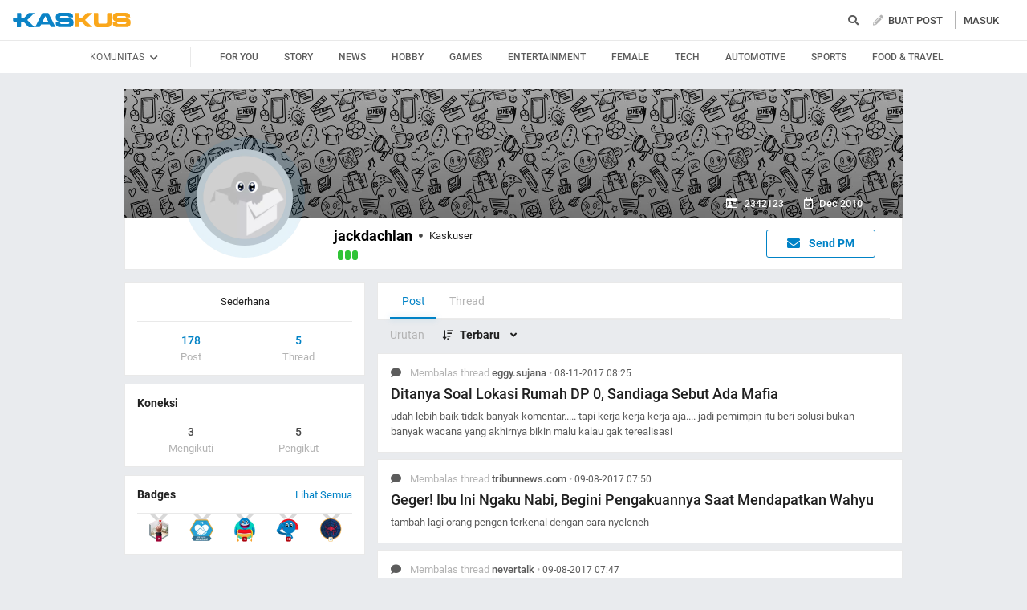

--- FILE ---
content_type: text/html; charset=utf-8
request_url: https://www.kaskus.co.id/@jackdachlan/viewallposts/1
body_size: 18876
content:
<!DOCTYPE html><html lang="ID" itemscope itemtype="http://schema.org/WebPage"><head><title>KASKUS</title><meta itemprop="name" content="KASKUS"><meta itemprop="description" content="Forum diskusi hobi, rumah ribuan komunitas dan pusat jual beli barang hobi di Indonesia."><meta name="viewport" content="width=device-width, initial-scale=1, maximum-scale=1" /><meta http-equiv="X-UA-Compatible" content="IE=edge" /><meta charset="utf-8"/><meta http-equiv="Pragma" content="no-cache" /><meta http-equiv="Expires" content="-1" /><meta http-equiv="Cache-Control" content="no-cache" /><meta name="keywords" content="kaskus.co.id, kaskus, komunitas, berita, diskusi, cerita, tanya, jawab, jual beli, belanja" /><meta name="description" content="Forum diskusi hobi, rumah ribuan komunitas dan pusat jual beli barang hobi di Indonesia." /><meta name="author" property="author" content="KASKUS" /><meta http-equiv="content-language" content="id, en"><meta name="webcrawlers" content="all" /><meta name="rating" content="general" /><meta name="spiders" content="all" /><meta name="robots" content="NOODP" /><meta http-equiv="imagetoolbar" content="no" /><meta property="og:site_name" content="KASKUS" /><meta property="fb:pages" content="169377853224026" /><meta property="og:type" content="website" /><meta property="og:title" content="KASKUS" /><meta property="og:description" content="Forum diskusi hobi, rumah ribuan komunitas dan pusat jual beli barang hobi di Indonesia." /><meta property="og:image" content="https://s.kaskus.id/user/avatar/2010/12/06/default.png" /><meta property="og:image:secure_url" content="https://s.kaskus.id/user/avatar/2010/12/06/default.png" /><meta property="og:image:width" content="200" /><meta property="og:image:height" content="200" /><meta name="copyright" CONTENT="&copy; 1999–2026 Kaskus Networks All Right Reserved"><link rel="alternate" media="only screen and (max-width: 640px)" href="https://m.kaskus.co.id/@jackdachlan/viewallposts/1"><link rel="alternate" media="handheld" href="https://m.kaskus.co.id/@jackdachlan/viewallposts/1"><link rel="shortcut icon" href="//s.kaskus.id/favicon.ico?v=1.1"><link href="https://s.kaskus.id/assets/web_1.0/stylesheets/fontawesome.min.v2.11.3-a.css" rel="stylesheet"><link href="https://s.kaskus.id/assets/web_1.0/stylesheets/main.min.v2.13.6.css" rel="stylesheet" type="text/css" media="all"/><script type="module" src="https://c.kaskus.id/eternals/v1.2.8/eternals.es.js"></script><script src="https://s.kaskus.id/assets/web_1.0/javascripts/vendor.min.v2.12.1.js"></script><script type="text/javascript">
			var $jQ = jQuery;
		</script><meta http-equiv="Content-Security-Policy" content="upgrade-insecure-requests"><script type="text/javascript">
			var KASKUS_URL = "https://www.kaskus.co.id";
			var MICROSITE_URL = "https://microsite.kaskus.co.id";
			var KASKUS_LIVE_URL = "https://live.kaskus.co.id";
			var MICROSITE_CDN_URL = "https://s.kaskus.id/ms";
			var MARKAS_URL = "";
			var KASKUS_COOKIE_DOMAIN = ".kaskus.co.id";
			var KASKUS_PODCAST_URL = "https://podcast.kaskus.co.id";
			var KASKUSTV_URL = "https://tv.kaskus.co.id";
			var IS_WEB = true;
			var CHANNEL_ID = "";
			var mru_key = "cbf3fa5ff6ed64858ae89d87799e5aac";
			var user_id = "";
			var current_username = "Guest";
			var mru_limit = 20;
			var assetsFolderNew = 'https://s.kaskus.id/assets/web_1.0';
			var EPULSA_URL = 'https://epulsa.kaskus.co.id';
			var userGroupIdJSON = '1';
			var catVersion = '98';
			var tileTracklist = 'forum landing';
			var netcoreCfg = {
				key: 'ADGMOT35CHFLVDHBJNIG50K96AP8J603AR5P77EVFFPNFINKE1Q0',
				siteId: '2c371e8dffcd9199333f18546ec4cd7c'
			};
			var card_style = '';
			var FACEBOOK_CLIENT_TOKEN = "356445735231|6d91c2ee26d4a29d49f884e169954ad9";
			var fa_upvote_color = "C(c-green)";
			var fa_downvote_color = "C(c-red-1)";
			var fa_novote_color = "C(c-secondary)";
		</script><script type="text/javascript" src="https://s.kaskus.id/e3.1/js/moderation.20210707.js"></script><script type="text/javascript" src="https://s.kaskus.id/e3.1/js/jquery.cookie.js"></script><style>
			.leaderboardAds.expanded {
   height: 200px;
}

#immersiveSlider_link {
position: fixed !important;
}

body.amSlider #search-result .D\(f\).Ai\(c\).Jc\(sb\).Mb\(8px\).Px\(8px\).W\(100\%\), body.amSlider #search-result .Mb\(1px\).C\(c-secondary\).Fz\(16px\).Px\(16px\), body.amSlider #search-result .Pos\(r\).jsPopover.Mb\(8px\).D\(f\).Ai\(c\) > *, body.amSlider #search-result .Pos\(r\).jsPopover.Mb\(8px\).D\(f\).Ai\(c\) .jsPopoverTrigger *, body.amSlider #search-result #search-moderation-form .Fx\(flexZero\).Mb\(15px\), body.amSlider #search-result .C\(c-secondary\).Fz\(16px\).Px\(16px\).Mb\(10px\) {color: white;}

body.amSlider .jsMainFooter {
            color: white;
background-color: transparent;
        }
        
        body.amSlider .jsMainFooter a {
            color: gainsboro;
        }

        body.amSlider .sidebarLeftInner span.Ff\(VagRounded\).Lts\(0\.2px\).Fz\(20px\).Mstart\(10px\).D\(ib\).Mt\(4px\).Mend\(5px\):first-child {
            color: white;
        }

        body.amSlider .jsStickyColumn span.Ff\(VagRounded\).Lts\(0\.2px\).Fz\(20px\).Mstart\(10px\).D\(ib\).Mend\(5px\):first-child {
            color: white;
        }

.ramadhan2019 .overlay{
   z-index: initial;
}

.Ovy\(a\) {
    overflow-y: auto!important;
}

.B\(5px\) {
    bottom: 5px;
}

.Bgc\(\#b3b3b3\){
    background-color: #b3b3b3;
}

.frameStickyBottomAds{
height: initial;
}

.frameStickyBottomAds iframe{
background-color: rgb(0, 0, 0);
transition: height 0.3s ease-in-out 0s;
}

.H\(150px\){height:150px}

.W\(600px\){width:600px}

#div-gpt-ad-r1 iframe{
    position:absolute;
    background-color: rgb(0, 0, 0); 
    position: absolute; 
    right: 0px;
    max-width: initial;
  }

#div-gpt-ad-r1 {
    position: relative;
    height: 250px;
  }

#div-gpt-ad-r2 iframe{
    position:absolute;
    background-color: rgb(0, 0, 0); 
    position: absolute; 
    right: 0px;
    max-width: initial;
  }

#div-gpt-ad-r2 {
    position: relative;
    height: 250px;
  }

#shared_url{
   width: 120px;
}

.checkboxAslinyaloChecker .D\(n\) {
    display: none;
}

.Bgc\(\#general\) {
    background-color: #1998ed;
}

.Bgc\(\#1998ed\)\:h:hover {
  background-color: #1998ed;
}

body{
      -webkit-font-smoothing: antialiased;
}

.immersiveImage {
  position: fixed;
  z-index: 0;
  width: 100%;
  height: 1000px;
  left: 0;
  right: 0;
  cursor: pointer;
  background: url('https://s.kaskus.id/img/seasonal/november2018/tematik/wp_background_fbz4r28pw0s5.jpg') no-repeat top center;
  background-repeat: no-repeat;
  background-attachment: fixed;
  margin-left: auto;
  margin-right: auto;
  transition: all 0.4s ease-in-out;
  -webkit-transition: all 0.4s ease-in-out;
}

.has-immersive .mainContent,
.has-immersive .jsMainFooter,
.has-immersive .jsMainFooter+div,
.has-immersive .subFooter {
  position: relative;
  z-index: 0;
}

.has-immersive .sidebarLeftInner a,
.has-immersive .sidebarLeftInner span,
.has-immersive .listThreadItem,
.has-immersive .column > div > div > span,
.has-immersive .column > div > a,
.has-immersive .column > a{
  color: white
}

.user-control-stick .pull-right {
  float: left !important;
}

.video-thread__ntap .tooltips {
    float: none;
}

video.c-giphy__preview{
   max-width: 100%;
}

.video-thread ul.share .facebook  a{
       padding: 5px 14px 5px;
}

.c-subforum-listing--list table tbody tr td:first-child{
      min-width: 63px;
}

.site-header__secondary-menu__item a {
    max-width: 130px;
}

.reply-thread .postlist {
    border-top: none;
}

.main-menu>li>a {
    padding: 0 5px;
}

.main-menu>li.current a, .main-menu>li:focus a, .main-menu>li:hover a {
    color: #1998ed!important;
}

.site-header__wrapper--scrolled .site-header__quick ul li {
     margin: 0 10px;
}

.main-menu>li.current a, .main-menu>li:focus a, .main-menu>li:hover a {
    color: #1998ed!important;
}

@media only screen and (max-width: 1024px) {
     .main-menu>li>a {
         padding: 0 5px;
     }
}

#preview-anchor .entry-title{
    border-bottom: none;
}

#leader-banner {
    max-width: 1170px;
    text-align:center;
    margin: 5px 5px 10px 10px;
}

.widgetGeneralSpot{
margin-bottom: 10px;
}

#leader-banner.minimize iframe{
	height: 90px;
}

.card__sidebar__list--image img {
    min-height: initial!important;
}

.con-kaskus-ads.clearfix iframe {
    height: 82px!important;
}

.fjb .last-edit a{
   color: #00aba1!important;
}

.card__vertical__desc span {
    display: block;
}

.pesdk-react-editor .pesdk-react-categoryDropdown__overlay{
       width: 420px!important;
}

.pesdk-react-editor .pesdk-react-scrollbar__bar:before{
      background: #000!important;
}

table .tooltips.jump:hover{
      opacity: .8
}

.skin-banner iframe {
    display: block;
    margin: 0 auto;
}

.thread-dashboard #short-url-btm > i, #forum-thread-top > div.forum-control.clearfix > div.pull-right > div:nth-child(3) > a {
     color: #949494;
}

.thread-dashboard #short-url-btm:hover > i , #forum-thread-top > div.forum-control.clearfix > div.pull-right > div:nth-child(3) > a:hover{
      color: #2c9de6;
}

.c-subforum-listing--list table tbody tr td{
     padding: 8px;
}

.user-control-stick > div:nth-child(1) > h1.logo{
   background-image: url(https://s.kaskus.id/e3.1/images/logo-kaskus-n.png);
    width: 35px;
    background-size: contain;
    height: 35px;
}

#amSkinVid-video-link{
    height: 100%!important;
}

#amSkinVid-video-layer{
    top: 0;
}

.markItUp .markItUpButton20 a {
    color: #000!important;
}

.jsNoticeBoard {
    font-size: 14px;
}

#amSkinVid-video {
    position: relative;
    z-index: 5;
}

.markasWidget {
    margin-bottom: 20px;
}

.site-header__secondary-menu__item a.valentine {
    margin: 8px 0;
}

.bt-frame-ads.expanded, .bt-frame-ads.expanded iframe {
    height: 150px!important;
}

.bt-frame-ads iframe {
    -moz-transition: height .2s ease-in-out!important;
    -webkit-transition: height .2s ease-in-out!important;
    transition: height .2s ease-in-out!important;
}

.global-search .form-control.select {
line-height: 12px;
}

@media only screen and (max-width: 1200px) {
     .user-control-stick .pull-right .fa-pencil {
          display:none;
      }
}

@media (max-width: 1024px){
.user-control-stick {
    width: 660px!important;
}

}

</style><script type="application/ld+json">
{
	"@context" : "http://schema.org",
	"@type" : "Website",
	"name" : "KASKUS",
	"url" : "http://www.kaskus.co.id",
	"sameAs" : [
	    "https://www.facebook.com/officialkaskus",
		"https://www.twitter.com/kaskus",
		"https://www.twitter.com/kaskusjualbeli",
		"https://www.instagram.com/kaskusnetworks",
		"https://www.instagram.com/kaskusjualbeli",
		"https://plus.google.com/+kaskus",
		"https://id.wikipedia.org/wiki/Kaskus",
		"https://en.wikipedia.org/wiki/Kaskus"
	],
	"author" : [
  	{
  		"@context": "http://schema.org",
  		"@type" : "Organization",
  		"name" : "KASKUS",
  		"legalName" : "PT. Darta Media Indonesia",
  		"url" : "http://www.kaskus.co.id",
		"logo" : "http://www.kaskus.co.id/e3.1/images/layout/home-logo-n.png",
		"contactPoint" : [{
			"@type" : "ContactPoint",
			"telephone" : "+62-21-2922-3600",
			"contactType" : "customer service"
		}],
		"address": "Menara Palma Annex Building P11 H. R. X2 Kav 6, Jalan Haji R. Rasuna Said, Daerah Khusus Ibukota Jakarta 12950"
  	}
  ]
}
</script><meta property="fb:pages" content="169377853224026" /><style>

#floating-cendol {
	bottom: 8px;
    right: 16px;
    position: fixed;
    z-index: 100;
}

.cendolSticky {
	width: 120px;
	height: 120px;
	background-position: left center;
	//-webkit-animation: playCendol 1s steps(12) infinite;
	//animation: playCendol 1s steps(12) infinite;
	background-image: url(	https://s.kaskus.id/img/seasonal/august2021/header_fcsdfabyijfv.gif);
	background-size: cover;
}

@keyframes playCendol {
	from {
		background-position-x: 0%;
	}
	to {
		background-position-x: 100%;
	}
}
  
  .ramadhan2021 .overlay {
    z-index: 0;
  }		</style><style>
					</style><script type="text/javascript">
	var adxPermission = true;

							var __kaskus_dfp_channel = 'channel/-3--';
				
			var __forum_id = -3;
		var __usergroup_id = 1;
		var __kaskus_fsx = '/forum/-3 ';
		var __kaskus_fpt = '/forum/ ';
									var __kaskus_dfp = 'forum/-3--';
							var __thread_id = '';
		var listType = "others";
	window.dataLayer = window.dataLayer || [];

		
	var _gaq = [];

			dataLayer.push({
			"forumSection": "/forum/-3 ",
			"forumParentSection": "/forum/ ",
			"forumHit": "/forum/-3 ",
			"forumParentHit": "/forum/ ",
			"forumID": "-3",
			"forumParentID": "",
			"forumName": "",
			"forumParentName": "",
			"forumBreadCrumb": ""
		});
					
	dataLayer.push({
		"userType": "1",
		"listType": "others",
		"siteCategory": "forum"
	});
	</script><script>
	var __isAdsHidden = 1;
</script><script src="https://www.gstatic.com/firebasejs/7.8.1/firebase-app.js"></script><script src="https://www.gstatic.com/firebasejs/7.8.1/firebase-messaging.js"></script><script type="text/javascript">
	var WEB_PUSH_CERTIFICATE = "BHs1hbyWvwoZsyn_qpGWU1InLHjjvm4vYxGdIGoTnwIf4USSYuJ3EDBR-s3bm7yLJetO0cAYehltX2MbOdts9Zs";
	var WEB_PUSH_API_KEY = "AIzaSyBRFlPA7Q5TBbqlEDqxlK8YLVqi12oiHcA";
	var WEB_PUSH_AUTH_DOMAIN = "big-ua.firebaseapp.com";
	var WEB_PUSH_DATABASE_URL = "https://big-ua.firebaseio.com";
	var WEB_PUSH_PROJECT_ID = "big-ua";
	var WEB_PUSH_STORAGE_BUCKET = "big-ua.appspot.com";
	var WEB_PUSH_MESSAGING_SENDER_ID = "289449709375";
	var WEB_PUSH_APP_ID = "1:289449709375:web:9fdc4ebfca608ca27f0d8a";
	var PUSH_NOTIFICATION_BADGE = "https://s.kaskus.id/assets/web_1.0/images/k_badge.png";
</script><script>(function(w,d,s,l,i){w[l]=w[l]||[];w[l].push({'gtm.start':
		new Date().getTime(),event:'gtm.js'});var f=d.getElementsByTagName(s)[0],
		j=d.createElement(s),dl=l!='dataLayer'?'&l='+l:'';j.async=true;j.src=
		'//www.googletagmanager.com/gtm.js?id='+i+dl;f.parentNode.insertBefore(j,f);
		})(window,document,'script','dataLayer','GTM-KGKS6M');</script><script type="text/javascript">
var PWT={}; //Initialize Namespace home
var googletag = googletag || {};
googletag.cmd = googletag.cmd || [];
PWT.jsLoaded = function(){ //PubMatic pwt.js on load callback is used to load GPT
    (function() {
        var gads = document.createElement('script');
        var useSSL = 'https:' == document.location.protocol;
        gads.src = (useSSL ? 'https:' : 'http:') + '//securepubads.g.doubleclick.net/tag/js/gpt.js';
        var node = document.getElementsByTagName('script')[0];
        node.parentNode.insertBefore(gads, node);
    })();
};
(function() {
    var purl = window.location.href;
    var url = '//ads.pubmatic.com/AdServer/js/pwt/157375/1125';
    var profileVersionId = '';
    if(purl.indexOf('pwtv=')>0){
        var regexp = /pwtv=(.*?)(&|$)/g;
        var matches = regexp.exec(purl);
        if(matches.length >= 2 && matches[1].length > 0){
            profileVersionId = '/'+matches[1];
        }
    }
    var wtads = document.createElement('script');
    wtads.async = true;
    wtads.type = 'text/javascript';
    wtads.src = url+profileVersionId+'/pwt.js';
    var node = document.getElementsByTagName('script')[0];
    node.parentNode.insertBefore(wtads, node);
})();
</script><script type="text/javascript" charset="UTF-8">(function(w,d,s,i,c){var f=d.createElement(s);f.type="text/javascript";f.async=true;f.src="https://avd.innity.net/"+i+"/container_"+c+".js";var g=d.getElementsByTagName(s)[0];g.parentNode.insertBefore(f, g);})(window, document, "script", "170", "572817251c51b14f3271710e");</script><script type='text/javascript'> 


    googletag.cmd.push(function() {

      googletag.defineSlot('/21995995410/kaskus-desktop-' + __kaskus_dfp +
      '/top-leaderboard', [[1,1],[728,90],[970,90],[970,50],[728,90],[970,200],[970,250]], 'div-gpt-ad-top-leaderboard')
        .setTargeting("pos","top-leaderboard")
        .setTargeting("adxPermission",""+adxPermission+"")
        .setTargeting("listType",""+listType+"")
      .setTargeting("threadID",""+__thread_id+"")
      .setTargeting("channel",""+__kaskus_dfp_channel+"")
        .addService(googletag.pubads());
    
            googletag.defineSlot('/21995995410/kaskus-desktop-' + __kaskus_dfp + '/r1', [[300,250],[1,1]] ,'div-gpt-ad-r1')
        .setTargeting("pos", "r1")
        .setTargeting("adxPermission",""+adxPermission+"")
        .setTargeting("listType",""+listType+"")
            .setTargeting("threadID",""+__thread_id+"")
            .setTargeting("channel",""+__kaskus_dfp_channel+"")
        .addService(googletag.pubads());
      
      googletag.defineSlot('/21995995410/kaskus-desktop-' + __kaskus_dfp + '/r2',[[300,250],[1,1]] , 'div-gpt-ad-r2')
        .setTargeting("pos", "r2")
        .setTargeting("adxPermission",""+adxPermission+"")
        .setTargeting("listType",""+listType+"")
      .setTargeting("threadID",""+__thread_id+"")
        .setTargeting("channel",""+__kaskus_dfp_channel+"")
        .addService(googletag.pubads());
      
      
      googletag.defineSlot('/21995995410/kaskus-desktop-' + __kaskus_dfp + '/r3', [[300, 250],[1,1]], 'div-gpt-ad-r3')
        .setTargeting("pos", "r3")
		.setTargeting("adxPermission",""+adxPermission+"")
		.setTargeting("listType",""+listType+"")
      .setTargeting("threadID",""+__thread_id+"")
      .setTargeting("channel",""+__kaskus_dfp_channel+"")
		.addService(googletag.pubads());
      
      googletag.defineSlot('/21995995410/kaskus-desktop-' + __kaskus_dfp + '/skyscrapper-left', [[120,600],[160,600]], 'div-gpt-ad-skyscrapper-left')
        .setTargeting("pos", "skyscrapper-left")
      .setTargeting("listType",""+listType+"")
      .setTargeting("threadID",""+__thread_id+"")
        .setTargeting("adxPermission",""+adxPermission+"")
       .setTargeting("channel",""+__kaskus_dfp_channel+"")
        .addService(googletag.pubads());
      
      
      googletag.defineSlot('/21995995410/kaskus-desktop-' + __kaskus_dfp + '/skyscrapper-right', [[120,600],[160,600]], 'div-gpt-ad-skyscrapper-right')
        .setTargeting("pos", "skyscrapper-right")
      .setTargeting("listType",""+listType+"")
      .setTargeting("threadID",""+__thread_id+"")
        .setTargeting("adxPermission",""+adxPermission+"")
       .setTargeting("channel",""+__kaskus_dfp_channel+"")
        .addService(googletag.pubads());  

     
      
      googletag.defineSlot('/21995995410/kaskus-desktop-' + __kaskus_dfp + '/bottom', [[728, 90],[970,90]], 'div-gpt-ad-bottom')
        .setTargeting("pos", "bottom")
		.setTargeting("adxPermission",""+adxPermission+"")
		.setTargeting("listType",""+listType+"")
      .setTargeting("threadID",""+__thread_id+"")
      .setTargeting("channel",""+__kaskus_dfp_channel+"")
        .addService(googletag.pubads());
      


      
      googletag.pubads().enableAsyncRendering();
      googletag.pubads().enableSingleRequest();
      googletag.pubads().collapseEmptyDivs(); 
      googletag.enableServices();     
      

      


    });


</script><script async="async" type="text/javascript" src="https://static.criteo.net/js/ld/publishertag.js"></script><script>
    window.Criteo = window.Criteo || {};
    window.Criteo.events = window.Criteo.events || [];
</script></head><body class="Bgc(c-grey-light-2) Miw(1024px)"><noscript> <iframe title="gtm" aria-hidden="true" src="//www.googletagmanager.com/ns.html?id=GTM-KGKS6M" height="0" width="0" style="display:none;visibility:hidden"></iframe>
</noscript><div class="Pos(f) jsNavHeaderOverlay H(100%) W(100%) Op(.7) Bgc(c-black) Start(0) D(n) T(0) Z(3)"></div><div id="fb-root"></div><script async defer src="https://connect.facebook.net/en_US/sdk.js"></script><script>
				window.fbAsyncInit = function() {
					FB.init({
						appId : '356445735231',
						xfbml : true,
						version : 'v18.0',
						status: true,
						cookie: true
					});
				};
			</script><script type="text/javascript">
	window.KASKUS_const = window.KASKUS_const || {};
	window.KASKUS_const.USER_CHANNEL_COUNT_MINIMUM = 4;
</script><div class="modal jsModal" id="jsModalOnboardingAfterSignup"><div class="modal-dialog jsModalDialog P(40px)"><div class="modal-content jsModalContent"><div class="modal-section W(765px) Bgc(c-aqua-light)"><div class="modal-header Pos(r)"><button class="Pos(a) End(20px) T(20px) jsModalCloseButton Z(1)"> <i class="fas fa-times C(c-dark-grey) Fz(20px)"></i> </button></div><div class="modal-body Bgc(c-white) Bdrs(5px) P(32px) Mb(4px)"><div id="onboarding-step-1" class="Maw(520px) M(a)"><div class="Fz(20px) Ff(VagRounded) Fw(700) Mb(12px)">Beri tahu kami apa yang Anda minati</div><div class="Fz(14px) C(c-gray-5) Mb(12px)">Pilih minimal 4 kategori</div><form id="select_channel" action="/forum_misc/get_onboarding_community"> <input type="hidden" name="securitytoken" value="1769057442-c783fd7f86c6819abcad19d991858bf3" /> <input type="hidden" name="user_channels" value="" /><div class="D(f) Flw(w) Mb(24px)"><div class="H(100%) Mx(4px) My(8px) Fz(14px) C(c-blue) Py(4px) Px(8px) Bd(borderSolidBlue) Bdrs(18px) Cur(p) Bgc(c-blue-1-transparent):h tag"><img class="Mend(4px) H(16px)" src="https://s.kaskus.id/img/tagicon/channel_20240418093555.png" alt="channel-icon"/> <input type="checkbox" name="channel[]" value="1" class="D(n)"> Story</div><div class="H(100%) Mx(4px) My(8px) Fz(14px) C(c-blue) Py(4px) Px(8px) Bd(borderSolidBlue) Bdrs(18px) Cur(p) Bgc(c-blue-1-transparent):h tag"><img class="Mend(4px) H(16px)" src="https://s.kaskus.id/img/tagicon/channel_20240418093612.png" alt="channel-icon"/> <input type="checkbox" name="channel[]" value="5" class="D(n)"> News</div><div class="H(100%) Mx(4px) My(8px) Fz(14px) C(c-blue) Py(4px) Px(8px) Bd(borderSolidBlue) Bdrs(18px) Cur(p) Bgc(c-blue-1-transparent):h tag"><img class="Mend(4px) H(16px)" src="https://s.kaskus.id/img/tagicon/channel_20240418093628.png" alt="channel-icon"/> <input type="checkbox" name="channel[]" value="2" class="D(n)"> Hobby</div><div class="H(100%) Mx(4px) My(8px) Fz(14px) C(c-blue) Py(4px) Px(8px) Bd(borderSolidBlue) Bdrs(18px) Cur(p) Bgc(c-blue-1-transparent):h tag"><img class="Mend(4px) H(16px)" src="https://s.kaskus.id/img/tagicon/channel_20240419095130.png" alt="channel-icon"/> <input type="checkbox" name="channel[]" value="3" class="D(n)"> Games</div><div class="H(100%) Mx(4px) My(8px) Fz(14px) C(c-blue) Py(4px) Px(8px) Bd(borderSolidBlue) Bdrs(18px) Cur(p) Bgc(c-blue-1-transparent):h tag"><img class="Mend(4px) H(16px)" src="https://s.kaskus.id/img/tagicon/channel_20240327105652.png" alt="channel-icon"/> <input type="checkbox" name="channel[]" value="4" class="D(n)"> Entertainment</div><div class="H(100%) Mx(4px) My(8px) Fz(14px) C(c-blue) Py(4px) Px(8px) Bd(borderSolidBlue) Bdrs(18px) Cur(p) Bgc(c-blue-1-transparent):h tag"><img class="Mend(4px) H(16px)" src="https://s.kaskus.id/img/tagicon/channel_20240327105721.png" alt="channel-icon"/> <input type="checkbox" name="channel[]" value="10" class="D(n)"> Female</div><div class="H(100%) Mx(4px) My(8px) Fz(14px) C(c-blue) Py(4px) Px(8px) Bd(borderSolidBlue) Bdrs(18px) Cur(p) Bgc(c-blue-1-transparent):h tag"><img class="Mend(4px) H(16px)" src="https://s.kaskus.id/img/tagicon/channel_20240419095152.png" alt="channel-icon"/> <input type="checkbox" name="channel[]" value="6" class="D(n)"> Tech</div><div class="H(100%) Mx(4px) My(8px) Fz(14px) C(c-blue) Py(4px) Px(8px) Bd(borderSolidBlue) Bdrs(18px) Cur(p) Bgc(c-blue-1-transparent):h tag"><img class="Mend(4px) H(16px)" src="https://s.kaskus.id/img/tagicon/channel_20240327104226.png" alt="channel-icon"/> <input type="checkbox" name="channel[]" value="7" class="D(n)"> Automotive</div><div class="H(100%) Mx(4px) My(8px) Fz(14px) C(c-blue) Py(4px) Px(8px) Bd(borderSolidBlue) Bdrs(18px) Cur(p) Bgc(c-blue-1-transparent):h tag"><img class="Mend(4px) H(16px)" src="https://s.kaskus.id/img/tagicon/channel_20240327105751.png" alt="channel-icon"/> <input type="checkbox" name="channel[]" value="8" class="D(n)"> Sports</div><div class="H(100%) Mx(4px) My(8px) Fz(14px) C(c-blue) Py(4px) Px(8px) Bd(borderSolidBlue) Bdrs(18px) Cur(p) Bgc(c-blue-1-transparent):h tag"><img class="Mend(4px) H(16px)" src="https://s.kaskus.id/img/tagicon/channel_20240419095116.png" alt="channel-icon"/> <input type="checkbox" name="channel[]" value="9" class="D(n)"> Food & Travel</div></div><div class="D(f) Jc(c) Mb(16px)"><button disabled id="next-button-onboarding" type="button" class="jsSubmitGAOnClick W(200px) Fz(18px) Ta(c) P(10px) Bdrs(3px) Fw(500) C(c-grey) Bgc(c-gray-2) Cur(d)" data-ga-json="[{&quot;category&quot;:&quot;fyp&quot;,&quot;action&quot;:&quot;call onboarding community&quot;,&quot;label&quot;:&quot;-&quot;}]"> Lanjutkan </button></div></form><div class="D(f) Jc(c)"><div class="W(8px) H(8px) Bdrs(50%) Bgc(c-gray-7) Mx(4px)"></div><div class="W(8px) H(8px) Bdrs(50%) Bgc(c-gray-4) Mx(4px)"></div></div></div><div id="onboarding-step-2" class="Maw(520px) M(a) D(n)"></div></div></div></div></div></div><div id="modal-banned" style="display:none"><div class="modal-header"><button type="button" class="close" data-dismiss="modal"> <i class="close-slim"></i> <span class="sr-only">Close</span> </button><div class="modal-title" id="give-reputation"></div></div><div class="modal-body"><div class="banned-list"></div></div></div><script type="text/javascript">
	var onloadNoticeMessage = null;
</script><style>
	.ListChannel::-webkit-scrollbar {display: none;}
	.ListChannel {-ms-overflow-style: none; scrollbar-width: none;}
</style><header class="D(b) Bgc(c-white) jsNavHeader W(100%) Z(100) Pos(r)"><div class="H(50px) Mx(a) Z(20) Maw(1380px) P(r) Z(8) D(f) Ai(c) Px(15px)"><div class="Fx(flexZero)"><a class="Bgi(kaskus-logo) Mb(2px) Va(m) Bgz(ct) Bgp(c) Bgr(nr) Mend(30px) D(b) W(149px) H(19px) Ti(-9999px) jsHeaderLogo jsSubmitGAOnClick" href="/" data-ga-json="[{&quot;category&quot;:&quot;header interaction&quot;,&quot;action&quot;:&quot;logo click&quot;,&quot;label&quot;:&quot;others&quot;}]"> kaskus.co.id </a></div><div class="Mend(20px) Z(1) Fx(flexOneDefault)"><div class="jsCategoryContainer Fx(flexOne) Z(1)"><ul class="D(f) List(n)"> </ul></div></div><div class="expandSearch Fx(flexOneDefault) Pos(r) W(100%) Miw(550px)"><i class="searchIcon fa fa-search C(c-secondary) Fl(end) Pend(8px) Cur(p) D(b)"></i> <form action="/search" role="search" method="get" id="searchform"><div class="jsSearchContainer Miw(550px) D(n) Jc(fe) Ai(c)"><input type="text" id="search" class="searchInput W(28px) Z(99) Bgc(c-gray-1) Bgc(c-white):f Bd(borderSolidDarkGrey) H(30px) Bdrs(3px) Fz(12px) Pstart(10px) jsSearchFormInput lotameSearchFormInput" placeholder="Cari di sini" name="q" value="" onfocus="this.value = this.value; get_search_dropdown();" autocomplete="off"> <button id="btn-search" class="searchButton Pos(a) Pend(8px) Fz(14px) Z(99) jsSearchFormButton lotameSearchFormButton" type="submit"> <i class="fa fa-search C(c-tertiary)"></i> </button></div><div class="searchResult Pos(a) D(n) Bgc(c-white) W(100%) Miw(550px) End(0) Bdrs(3px) T(35px) Z(99) Bd(borderSolidDarkGrey) P(4px) jsSearchResult"><div id="searchEmptyResult" class="D(n)"><span class="D(b) C(c-primary) Fz(14px) P(4px)">Pencarian Tidak Ditemukan</span></div><div id="searchInitial" class="searchInitial"><div class="Mb(8px)"><div id="history_search" class="D(f) Jc(sb) P(4px)"><span class="Fw(500) Fz(16px) C(c-primary)">Riwayat Pencarian</span> <span class="is-remove-all Fz(14px) C(c-tertiary) Cur(p):h" onclick="remove_search_history(); return false;">Hapus Semua</span></div><ul id="history_search_choice" class="jsSearchWrapper"> </ul></div><div id="top_search" class="D(f) Jc(sb) P(4px)"><span class="Fw(500) Fz(16px) C(c-primary)">Pencarian Terpopuler</span></div><ul id="top_search_choice" class="jsSearchWrapper"> </ul></div><div id="searchPreliminaryResult" class="searchPreliminaryResult D(n) Fxd(c) Pb(16px)"><div id="forum_search" class="D(n)"><div class="Fz(16px) C(c-primary) Fw(500) P(4px)">Komunitas</div><ul id="forum_search_choice"></ul></div><div id="thread_snippet_search" class="D(n)"><div class="Fz(16px) C(c-primary) Fw(500) P(4px)">Thread</div><ul id="thread_snippet_search_choice" class="searchThreadSnippet Px(4px)"></ul></div><button id="search_thread_button" type="button" class="D(n) As(c) D(b) W(240px) Mt(8px) Mx(a) Bgc(c-blue-hover):h Td(n):h D(ib) Py(8px) Px(16px) Fz(14px) Fw(500) C(c-white) Bgc(c-blue) Bd(borderSolidBlue) Bdrs(5px)">Lihat Selengkapnya</button></div></div></form></div><script>
	linksearch = '';
	searchchoice = '';
</script><div class="Fx(flexZero) Mstart(10px) D(f) Ai(c)"><div class="Pos(r)"><a class="Td(n):h jsSubmitGAOnClick jsCreatePostOptionsTrigger"> <i class="fas fa-pencil-alt C(c-tertiary) Mend(3px)"></i> <span class="C(c-dark-grey) Fw(500) Tt(u)">Buat Post</span> </a><div class="jsCreatePostOptions modal-relative W(360px) Bgc(c-white) Bdrs(5px) P(24px) Pos(a) T(30px) End(0) Z(101) Bxsh(boxShadow) D(n)"><div class="Fw(b) Fz(16px) Ff(VagRounded) C(c-primary)">Buat Post</div><div class="D(f) Ai(c) Jc(sb) Mt(16px)"><a href="/forum/quicknewthread/?thread_type=1&ref=header&med=quick_create_thread&utm_content=link_forum_landing&utm_campaign=top_right_button" onclick="dataLayer.push({'event': 'trackEvent','eventDetails.category': 'create new thread','eventDetails.action': 'create new thread','eventDetails.label': 'pencil button', 'threadMediaType': 'text' });" class="D(f) Fxd(c) Ai(c) Cur(p)" ><div class="W(64px) H(64px) Bdrs(50%) Bgc(c-blue-1-transparent) D(f) Ai(c) Jc(c)" style="background-color: rgba(0, 130, 198, 0.1)"><i class="fas fa-file-alt C(c-blue) Fz(24px)"></i></div><div class="Mt(8px) C(c-secondary) Fw(500) Fz(12px)">Teks</div></a> <a href="/quicknewthread/?thread_type=3&ref=header&med=quick_create_thread&utm_content=link_forum_landing&utm_campaign=top_right_button" onclick="dataLayer.push({'event': 'trackEvent','eventDetails.category': 'create new thread','eventDetails.action': 'create new thread','eventDetails.label': 'pencil button', 'threadMediaType': 'image' });" class="D(f) Fxd(c) Ai(c) Cur(p)" ><div class="W(64px) H(64px) Bdrs(50%) Bgc(c-blue-1-transparent) D(f) Ai(c) Jc(c)" style="background-color: rgba(0, 130, 198, 0.1)"><i class="fas fa-image C(c-blue) Fz(24px)"></i></div><div class="Mt(8px) C(c-secondary) Fw(500) Fz(12px)">Gambar</div></a> <a href="/quicknewthread/?thread_type=2&ref=header&med=quick_create_thread&utm_content=link_forum_landing&utm_campaign=top_right_button" onclick="dataLayer.push({'event': 'trackEvent','eventDetails.category': 'create new thread','eventDetails.action': 'create new thread','eventDetails.label': 'pencil button', 'threadMediaType': 'video' });" class="D(f) Fxd(c) Ai(c) Cur(p)" ><div class="W(64px) H(64px) Bdrs(50%) Bgc(c-blue-1-transparent) D(f) Ai(c) Jc(c)" style="background-color: rgba(0, 130, 198, 0.1)"><i class="fas fa-play-circle C(c-blue) Fz(24px)"></i></div><div class="Mt(8px) C(c-secondary) Fw(500) Fz(12px)">Video</div></a> <a href="/quicknewthread/?thread_type=4&ref=header&med=quick_create_thread&utm_content=link_forum_landing&utm_campaign=top_right_button" onclick="dataLayer.push({'event': 'trackEvent','eventDetails.category': 'create new thread','eventDetails.action': 'create new thread','eventDetails.label': 'pencil button', 'threadMediaType': 'commerce' });" class="D(f) Fxd(c) Ai(c) Cur(p)" ><div class="W(64px) H(64px) Bdrs(50%) Bgc(c-blue-1-transparent) D(f) Ai(c) Jc(c)" style="background-color: rgba(0, 130, 198, 0.1)"><i class="fas fa-bags-shopping C(c-blue) Fz(24px)"></i></div><div class="Mt(8px) C(c-secondary) Fw(500) Fz(12px)">Jual Beli</div></a></div></div><div class="jsBackgroundOverlay Bgc(c-black) Op(.3) Pos(f) T(0) B(0) Start(0) End(0) Z(100) D(n)"></div></div><div class="Mstart(15px) Mend(10px) H(22px) W(1px) Bgc(c-tertiary)"></div><div class="D(f) Ai(c) Mend(20px)"><a class="C(c-dark-grey) Fw(500) jsModalTrigger" onclick="dataLayer.push({'event': 'trackEvent','eventDetails.category': 'Sign In', 'eventDetails.action': 'intent to sign in', 'eventDetails.label': 'login'}); show_signin_popup()" data-modal="jsModalSignin">MASUK</a></div><div class="modal jsModal" id="jsModalSignin"><div class="modal-dialog jsModalDialog P(40px)"><div class="modal-content jsModalContent"><div class="modal-section W(765px) Bgc(c-aqua-light)"><div class="modal-header Pos(r)"><button class="Pos(a) End(5px) T(10px) jsModalCloseButton Z(1)"> <i class="fas fa-times C(#6e6e6e) Fz(20px)"></i> </button></div><div class="modal-body Pos(r) Jc(fe) D(f)"></div></div></div></div></div></div></div><div class="Bgc(c-lightgrey) H(1px)"></div><div class="Bgc(c-white)"><div class="H(40px) Mx(a) Maw(1170px) P(r) D(f) Ai(c) Jc(c)"><div class="Fx(flexZero) Pos(r)"><div class="C(c-secondary) jsFlyoutMenu Pend(20px) D(f) Ai(c) H(40px) flyout__trigger Cur(p):h Pos(r) jsFlyoutTrigger"><span class="Mstart(23px) Mend(7px) Fz(12px)">KOMUNITAS</span> <i class="fa fa-chevron-down Fz(11px)"></i><div class="flyout__anchor jsFlyoutAnchor" style="display:none;"><div class="flyout__content"><div class="flyout__category"><div class="flyout__tab__content"><div class="flyout__tab__pane flyout__tab__pane--forum tab-content is-active jsTabContent" id="jsCategoryTabForum"><div class="flyout__create P(10px) Pt(16px)"><a href="javascript:void(0);" data-ga-json="[{&quot;category&quot;:&quot;Sign In&quot;,&quot;action&quot;:&quot;intent to sign in&quot;,&quot;label&quot;:&quot;buat komunitas&quot;}]" onclick="show_signin_popup()" data-modal="jsModalSignin" class="jsModalTrigger jsSubmitGAOnClick"> <button class="W(100%) Bgc(c-white) Bgc(c-white-blue-hover):h D(ib) Px(28px) Py(8px) Fz(12px) C(c-blue) Bd(borderSolidBlue1) Bdrs(3px)"> <span class="Va(t)">BUAT KOMUNITAS</span> </button> </a></div><div class="flyout__search"><input class="Fz(12px)" type="text" id="filter-cat-forum" placeholder="Cari Komunitas"> <i class="fa fa-search"></i></div><ul class="flyout__category__list"><div id="header_search_result" class="hide"></div><div id="popularForum" class=""></div></ul></div></div></div></div></div></div></div><div class="Fx(flexZero) W(1px) H(26px) Bgc(c-lightgrey) Mx(20px)"></div><div><ul class="D(f) List(n) ListChannel Ovx(a)"> <li class="Fx(flexZero) Mx(12px) ListChannel-item"> <a style="--channel-accent-color:#0082c6" href="/channel/foryou" class="ListChannel-link foryou "> <span class="Z(0) Pos(r)"> FOR YOU </span> </a> </li> <li class="Fx(flexZero) Mx(12px) ListChannel-item"> <a style="--channel-accent-color:#6d899f" href="/channel/1/story" class="ListChannel-link Story "> <span class="Z(0) Pos(r)"> Story </span> </a> </li> <li class="Fx(flexZero) Mx(12px) ListChannel-item"> <a style="--channel-accent-color:#dc404e" href="/channel/5/news" class="ListChannel-link News "> <span class="Z(0) Pos(r)"> News </span> </a> </li> <li class="Fx(flexZero) Mx(12px) ListChannel-item"> <a style="--channel-accent-color:#f6927a" href="/channel/2/hobby" class="ListChannel-link Hobby "> <span class="Z(0) Pos(r)"> Hobby </span> </a> </li> <li class="Fx(flexZero) Mx(12px) ListChannel-item"> <a style="--channel-accent-color:#8b3d88" href="/channel/3/games" class="ListChannel-link Games "> <span class="Z(0) Pos(r)"> Games </span> </a> </li> <li class="Fx(flexZero) Mx(12px) ListChannel-item"> <a style="--channel-accent-color:#e3ac51" href="/channel/4/entertainment" class="ListChannel-link Entertainment "> <span class="Z(0) Pos(r)"> Entertainment </span> </a> </li> <li class="Fx(flexZero) Mx(12px) ListChannel-item"> <a style="--channel-accent-color:#ed84a5" href="/channel/10/female" class="ListChannel-link Female "> <span class="Z(0) Pos(r)"> Female </span> </a> </li> <li class="Fx(flexZero) Mx(12px) ListChannel-item"> <a style="--channel-accent-color:#4666af" href="/channel/6/tech" class="ListChannel-link Tech "> <span class="Z(0) Pos(r)"> Tech </span> </a> </li> <li class="Fx(flexZero) Mx(12px) ListChannel-item"> <a style="--channel-accent-color:#5a5a5a" href="/channel/7/automotive" class="ListChannel-link Automotive "> <span class="Z(0) Pos(r)"> Automotive </span> </a> </li> <li class="Fx(flexZero) Mx(12px) ListChannel-item"> <a style="--channel-accent-color:#ce6c47" href="/channel/8/sports" class="ListChannel-link Sports "> <span class="Z(0) Pos(r)"> Sports </span> </a> </li> <li class="Fx(flexZero) Mx(12px) ListChannel-item"> <a style="--channel-accent-color:#51ae5e" href="/channel/9/food--travel" class="ListChannel-link Food & Travel "> <span class="Z(0) Pos(r)"> Food & Travel </span> </a> </li> </ul></div></div></div></div></header><div class="Bgc(c-white) jsStickyHeader Miw(1024px) W(100%) Z(100) Pos(f) Bxsh(boxShadow) TranslateY(-999px) T(0) Trs(transitionHeaderSticky)"><div class="H(50px) Mx(a) Maw(1380px) Pos(r) D(f) Ai(c) Px(15px)"><div class="Fx(flexZero)"><a class="Bgi(kaskus-icon) Va(m) Bgz(ct) Bgp(c) Bgr(nr) Mend(5px) D(b) W(35px) H(35px) Ti(-9999px) jsHeaderIcon jsSubmitGAOnClick" href="/" data-ga-json="[{&quot;category&quot;:&quot;header interaction&quot;,&quot;action&quot;:&quot;logo click&quot;,&quot;label&quot;:&quot;others&quot;}]">kaskus.co.id</a></div><div class="Fx(flexZero)"><div class="C(c-secondary) end(20px) D(f) Ai(c) H(50px) flyout__trigger Cur(p):h jsFlyoutTriggerSticky Pos(r) jsFlyoutMenu"><span class="Mstart(15px) Mend(7px) Fz(12px)">KOMUNITAS</span> <i class="fa fa-chevron-down Fz(11px)"></i></div></div><div class="Fx(flexZero) W(1px) H(26px) Bgc(c-white) Mx(15px)"></div><div class="Fx(flexOne) Mend(20px) Z(1)"><ul class="D(f) List(n) ListChannel ListChannel-sticky Ovx(a) Mend(8px)"> <li class="Fx(flexZero) ListChannel-item Mend(30px)"> <a style="--channel-accent-color:#0082c6" href="/channel/foryou" class="ListChannel-link foryou "> <span class="Z(0) Pos(r)"> FOR YOU </span> </a> </li> <li class="Flx(flexZero) ListChannel-item Mend(30px)"> <a style="--channel-accent-color:#6d899f;" href="/channel/1/story" class="ListChannel-link Story "> <span class="Z(1) Pos(r)"> Story </span> </a> </li> <li class="Flx(flexZero) ListChannel-item Mend(30px)"> <a style="--channel-accent-color:#dc404e;" href="/channel/5/news" class="ListChannel-link News "> <span class="Z(1) Pos(r)"> News </span> </a> </li> <li class="Flx(flexZero) ListChannel-item Mend(30px)"> <a style="--channel-accent-color:#f6927a;" href="/channel/2/hobby" class="ListChannel-link Hobby "> <span class="Z(1) Pos(r)"> Hobby </span> </a> </li> <li class="Flx(flexZero) ListChannel-item Mend(30px)"> <a style="--channel-accent-color:#8b3d88;" href="/channel/3/games" class="ListChannel-link Games "> <span class="Z(1) Pos(r)"> Games </span> </a> </li> <li class="Flx(flexZero) ListChannel-item Mend(30px)"> <a style="--channel-accent-color:#e3ac51;" href="/channel/4/entertainment" class="ListChannel-link Entertainment "> <span class="Z(1) Pos(r)"> Entertainment </span> </a> </li> <li class="Flx(flexZero) ListChannel-item Mend(30px)"> <a style="--channel-accent-color:#ed84a5;" href="/channel/10/female" class="ListChannel-link Female "> <span class="Z(1) Pos(r)"> Female </span> </a> </li> <li class="Flx(flexZero) ListChannel-item Mend(30px)"> <a style="--channel-accent-color:#4666af;" href="/channel/6/tech" class="ListChannel-link Tech "> <span class="Z(1) Pos(r)"> Tech </span> </a> </li> <li class="Flx(flexZero) ListChannel-item Mend(30px)"> <a style="--channel-accent-color:#5a5a5a;" href="/channel/7/automotive" class="ListChannel-link Automotive "> <span class="Z(1) Pos(r)"> Automotive </span> </a> </li> <li class="Flx(flexZero) ListChannel-item Mend(30px)"> <a style="--channel-accent-color:#ce6c47;" href="/channel/8/sports" class="ListChannel-link Sports "> <span class="Z(1) Pos(r)"> Sports </span> </a> </li> <li class="Flx(flexZero) ListChannel-item Mend(30px)"> <a style="--channel-accent-color:#51ae5e;" href="/channel/9/food--travel" class="ListChannel-link Food & Travel "> <span class="Z(1) Pos(r)"> Food & Travel </span> </a> </li> </ul></div><div class="expandSearchSticky Fx(flexZero) Pos(r)"><a class="Td(n):h searchIconSticky Z(50) Pos(a) W(20px) H(20px) Mx(a) End(0) T(-8px)"> <i class="fas fa-search C(c-secondary) Mend(3px)"></i> </a></div><div class="Fx(flexZero) D(f) Ai(c)"><div class="Mx(15px) H(22px) W(1px) Bgc(c-lightgrey)"></div><div class="Pos(r)"><a class="Td(n):h" id="jsCreateModalOptionsTrigger"> <i class="fas fa-pencil-alt C(c-secondary) Mend(3px)"></i> </a><div id="jsCreateModalOptions" class="modal-relative W(300px) Bgc(c-white) Bdrs(5px) P(24px) Pos(a) T(30px) End(0) Z(101) Bxsh(boxShadow) D(n)"><div class="Fw(b) Fz(16px) Ff(VagRounded) C(c-primary)">Buat Post</div><div class="D(f) Ai(c) Jc(sb) Mt(16px)"><a href="/forum/quicknewthread/?thread_type=1&ref=header&med=quick_create_thread&utm_content=link_forum_landing&utm_campaign=top_right_button" onclick="dataLayer.push({'event': 'trackEvent','eventDetails.category': 'create new thread','eventDetails.action': 'create new thread','eventDetails.label': 'pencil button', 'threadMediaType': 'text' });" class="D(f) Fxd(c) Ai(c) Cur(p)" ><div class="W(64px) H(64px) Bdrs(50%) Bgc(c-blue-1-transparent) D(f) Ai(c) Jc(c)" style="background-color: rgba(0, 130, 198, 0.1)"><i class="fas fa-file-alt C(c-blue) Fz(24px)"></i></div><div class="Mt(8px) C(c-secondary) Fw(500) Fz(12px)">Teks</div></a> <a href="/quicknewthread/?thread_type=3&ref=header&med=quick_create_thread&utm_content=link_forum_landing&utm_campaign=top_right_button" onclick="dataLayer.push({'event': 'trackEvent','eventDetails.category': 'create new thread','eventDetails.action': 'create new thread','eventDetails.label': 'pencil button', 'threadMediaType': 'image' });" class="D(f) Fxd(c) Ai(c) Cur(p)" ><div class="W(64px) H(64px) Bdrs(50%) Bgc(c-blue-1-transparent) D(f) Ai(c) Jc(c)" style="background-color: rgba(0, 130, 198, 0.1)"><i class="fas fa-image C(c-blue) Fz(24px)"></i></div><div class="Mt(8px) C(c-secondary) Fw(500) Fz(12px)">Gambar</div></a> <a href="/quicknewthread/?thread_type=2&ref=header&med=quick_create_thread&utm_content=link_forum_landing&utm_campaign=top_right_button" onclick="dataLayer.push({'event': 'trackEvent','eventDetails.category': 'create new thread','eventDetails.action': 'create new thread','eventDetails.label': 'pencil button', 'threadMediaType': 'video' });" class="D(f) Fxd(c) Ai(c) Cur(p)" ><div class="W(64px) H(64px) Bdrs(50%) Bgc(c-blue-1-transparent) D(f) Ai(c) Jc(c)" style="background-color: rgba(0, 130, 198, 0.1)"><i class="fas fa-play-circle C(c-blue) Fz(24px)"></i></div><div class="Mt(8px) C(c-secondary) Fw(500) Fz(12px)">Video</div></a></div></div><div id="jsCreateModalBackgroundOverlay" class="Bgc(c-black) Op(.3) Pos(f) T(0) B(0) Start(0) End(0) Z(100) D(n)" style="height: 100vh; width: 100vw;"></div></div><div class="Mx(15px) H(22px) W(1px) Bgc(c-lightgrey)"></div><div class="D(f) Ai(c)"><a href="#" class="C(c-dark-grey) Fw(500) jsModalTrigger jsSubmitGAOnClick" data-ga-json="[{&quot;category&quot;:&quot;Create New Thread&quot;,&quot;action&quot;:&quot;create new thread&quot;,&quot;label&quot;:&quot;pencil button&quot;},{&quot;category&quot;:&quot;Sign In&quot;,&quot;action&quot;:&quot;intent to sign in&quot;,&quot;label&quot;:&quot;buat thread&quot;}]" data-modal="jsModalSignin">MASUK</a></div></div></div></div><script>
	$(document).ready(function() {
		$('#jsCreateModalOptionsTrigger').click(function() {
			$('#jsCreateModalOptions').show();
			$('#jsCreateModalBackgroundOverlay').show();
			$('body').css('overflow', 'hidden');
		});
	
		$('#jsCreateModalBackgroundOverlay').click(function() {
			$('#jsCreateModalOptions').hide();
			$('#jsCreateModalBackgroundOverlay').hide();
			$('body').css('overflow', 'auto');
		});
	});
</script><div class="Mt(20px) jsSeperator"></div><div class="Pos(r) Maw(970px) Mx(a) My(20px) jsLeaderboardSkyscrapper"><div class="skyscrapperAds jsSkyscrapperAds Pos(a) T(0) W(970px)"><div class="skyscrapperAdsLeft jsSkyscrapperAdsLeft Pos(a) T(0) Start(-140px)"><div><div id='div-gpt-ad-skyscrapper-left'><script type='text/javascript'>
      
	googletag.cmd.push(function() {
     
googletag.display('div-gpt-ad-skyscrapper-left');					
	});	
    
</script></div></div></div><div class="skyscrapperAdsRight jsSkyscrapperAdsRight Pos(a) T(0) End(-140px)"><div><div id='div-gpt-ad-skyscrapper-right'><script type='text/javascript'>
      
	googletag.cmd.push(function() {
     
googletag.display('div-gpt-ad-skyscrapper-right');					
	});	
    
</script></div></div></div></div></div><input type="hidden" id="notification_data" data-displayed_state="" data-offset='0'></input> <input type="hidden" id="promotional_notification_data" data-notif_id=""></input><div class="jsMainContent mainContent Maw(970px) Mx(a) Mb(30px) D(f) Fxw(w)"><input type="hidden" id="currentid" value="2342123">
<input type="hidden" id="loginid" value="">
<input type="hidden" class="sctoken" value="1769057442-c783fd7f86c6819abcad19d991858bf3"><div class="Pos(r) W(100%) Mb(15px)"><div class="Pos(r) M(a) H(160px)"><div class="StretchedBox Bgi(bgOverlayGradient2) Z(1)"></div><div class="StretchedBox Ov(h)"><img id="jsImageCover" src="https://s.kaskus.id/assets/web_1.0/images/placeholder-cover-image.png" class="Pos(a) Start(0) End(0) T(-9999px) B(-9999px) My(a) Mx(0) W(100%)"></div><div class="H(100%) Pos(r) M(autoZero) Maw(970px) Z(1)"><div class="H(100%) W(100%) Pos(a) Op(.3) Bgc(c-black) Start(0) T(0)"></div><div class="Pos(a) Start(75px) B(-50px)"><div class="Bdrs(50%) Bdw(4px) D(f) Jc(c) Ai(c) H(150px) W(150px) Pos(r) jsPopover"><img id="jsImageAvatar" data-modal="jsModalPreviewAvatar" src="https://s.kaskus.id/user/avatar/2010/12/06/default.png" class="Bdrs(50%) H(80%) W(80%) As(c) jsModalTrigger" alt="profile-picture" itemprop="image" role="button" data-id="click-avatar"><div class="avatarBorder" style="background-image: url(https://s.kaskus.id/images/avatarborder/s1.gif);"></div></div></div><div class="Pos(a) End(25px) B(10px)"><div class="Pos(r) Ta(e)"><div class="D(ib) C(c-white) Mend(25px) Fw(500) jsTippy" data-tippy-content="User ID"><i class="Fw(500) fal fa-id-card Mend(5px)"></i> <span class="Fz(12px)">2342123</span></div><div class="D(ib) C(c-white) Fw(500) jsTippy Mend(25px)" data-tippy-content="Join Date"><i class="Fw(500) fal fa-calendar-check Mend(5px)"></i> <span>Dec 2010</span></div></div></div><div class="Pos(a) T(12px) End(25px)"><div class="Pos(r)"></div></div></div></div><div class="Bgc(c-white) H(65px) M(autoZero) Maw(970px) Bd(borderSolidLightGrey)"><div class="Pstart(260px) D(f) Ai(c) H(100%)"><div class="D(f) Ai(c) W(100%)"><div class="Fx(flexOne)"><div class="D(f) Ai(c) Mb(8px)"><span class="C(c-black) Fz(18px) Fw(700)"> jackdachlan </span> <i class="fas fa-circle Fz(5px) C(c-normal) Mstart(8px) Mend(8px)"></i> <span>Kaskuser</span></div><div class="D(f) Ai(c)"><div class="Fx(flexZero) D(f)"><div class="Fx(flexZero) Mstart(5px) D(f) jsTippy" data-tippy-content="jackdachlan has a spectacular aura about"><div class="D(ib) W(7px) H(12px) Bdrs(3px) Bgc(c-green) Mend(2px)"></div><div class="D(ib) W(7px) H(12px) Bdrs(3px) Bgc(c-green) Mend(2px)"></div><div class="D(ib) W(7px) H(12px) Bdrs(3px) Bgc(c-green) Mend(2px)"></div></div></div></div></div><div class="D(f) Ai(c) Fx(flexZero) Mend(25px)"><a href="/pm/compose/2342123" class="Bgc(c-white-blue-hover):h D(ib) Py(8px) Px(25px) Fz(12px) C(c-blue) Bd(borderSolidBlue) Bdrs(3px) buttonIconText Mend(8px)" data-id="button-pm" onclick="dataLayer.push({'event': 'trackEvent','eventDetails.category': 'Sign In', 'eventDetails.action': 'intent to sign in', 'eventDetails.label': 'kirim pm'});"> <i class="Fz(16px) fas fa-envelope Mend(8px)"></i> <span class="Fw(700) Fz(14px) Va(t)">Send PM</span> </a></div></div></div></div></div><script>
	function remove_auto_redeem()
	{
		var checked = $('input[name="automatic-collect"]').is(':checked');
		if(checked == false) 
		{
			var url_remove = '/disable_auto_reedem/';
			$.ajax({
			  type: 'POST',
			  url: url_remove,
			  data: [],
			  dataType: 'text',
			  success: function( data, textStatus, jQxhr ){
                   rest = JSON.parse(data);
                   if(rest.status == 'error'){
                   		alert(rest.message);
                   } else {
                   		location.reload();
                   }
                },
              error: function( jqXhr, textStatus, errorThrown ){
                    alert( errorThrown );
                }
			});
		}
	}

	</script><div class="modal jsModal" id="jsModalConfirmBlock"><div class="modal-dialog jsModalDialog Ov(h)"><div class="modal-content jsModalContent"><div class="modal-section W(400px)"><div class="modal-header H(140px) Bgc(c-aqua-light) Bdrs(5px) Pos(r) Maw(360px) Mx(a) Bdrsbend(0) Bdrsbstart(0)"><div class="D(f) H(100%) Ai(c)"><div class="Bgc(c-white) Bd(borderSolidAqua) Bdw(4px) Mx(a) Bdrs(50%) H(105px) W(105px) Pos(r)"><img id="jsImageAvatar" src="https://s.kaskus.id/c150x150/user/avatar/2010/12/06/default.png" class="Bdrs(50%) H(100%) Start(0) Pos(a) T(0) W(100%)"></div></div><button class="Pos(a) End(10px) T(10px) jsModalCloseButton Z(1)"> <i class="fas fa-times C(#6e6e6e) Fz(20px)"></i> </button></div><div class="modal-body Bgc(c-white) Bdrs(5px) P(15px)"><div class="Fz(18px) Fw(700) Fz(14px)">ABAIKAN</div><div class="Py(15px) Px(40px) My(15px)"><div>Agan yakin ingin mengabaikan jackdachlan?</div></div><div class="D(f)"><div class="W(50%) Px(5px)"><button onclick="closeModal();" class="Bdrs(3px) Bd(borderSolidLightGrey) D(b) W(100%) Ta(c) Fz(12px) Px(12px) Py(10px) Trs(transitionAll) Bgc(c-lightgrey):h Td(n):h C(c-normal)"> <span>Batalkan</span> </button></div><div class="W(50%) Px(5px)"><button onclick="dataLayer.push({'event': 'trackEvent','eventDetails.category': 'others profile', 'eventDetails.action': 'ignore', 'eventDetails.label': 'profile', 'userIDHit':'2342123'});add_connection('/profile/block_user/2342123', 'jackdachlan');" class="Bdrs(3px) Bgc(c-fuchsia) Bd(borderSolidFuchsia) D(b) W(100%) Ta(c) Fz(12px) Px(12px) Py(10px) Trs(transitionAll) Td(n):h C(c-white)"> <span>Abaikan User</span> </button></div></div></div></div></div></div></div><div class="modal jsModal" id="jsModalConfirmUnblock"><div class="modal-dialog jsModalDialog Ov(h)"><div class="modal-content jsModalContent"><div class="modal-section W(400px)"><div class="modal-header H(140px) Bgc(c-aqua-light) Bdrs(5px) Pos(r) Maw(360px) Mx(a) Bdrsbend(0) Bdrsbstart(0)"><div class="D(f) H(100%) Ai(c)"><div class="Bgc(c-white) Bd(borderSolidAqua) Bdw(4px) Mx(a) Bdrs(50%) H(105px) W(105px) Pos(r)"><img id="jsImageAvatar" src="https://s.kaskus.id/c150x150/user/avatar/2010/12/06/default.png" class="Bdrs(50%) H(100%) Start(0) Pos(a) T(0) W(100%)"></div></div><button class="Pos(a) End(10px) T(10px) jsModalCloseButton Z(1)"> <i class="fas fa-times C(#6e6e6e) Fz(20px)"></i> </button></div><div class="modal-body Bgc(c-white) Bdrs(5px) P(15px)"><div class="Fz(18px) Fw(700) Fz(14px)">STOP ABAIKAN</div><div class="Py(15px) Px(40px) My(15px)"><div id="confirm-subtitle">Agan yakin ingin berhenti mengabaikan jackdachlan?</div></div><div class="D(f)"><div class="W(50%) Px(5px)"><button onclick="closeModal();" class="Bdrs(3px) Bd(borderSolidLightGrey) D(b) W(100%) Ta(c) Fz(12px) Px(12px) Py(10px) Trs(transitionAll) Bgc(c-lightgrey):h Td(n):h C(c-normal)"> <span>Batalkan</span> </button></div><div class="W(50%) Px(5px)"><button onclick="dataLayer.push({'event': 'trackEvent','eventDetails.category': 'others profile', 'eventDetails.action': 'unignore', 'eventDetails.label': 'profile', 'userIDHit':'2342123'});add_connection('/profile/unblock_user/2342123', 'jackdachlan')" class="confirm-action-unignore Bdrs(3px) Bgc(c-blue-hover):h Bgc(c-blue) Bd(borderSolidBlue) D(b) W(100%) Ta(c) Fz(12px) Px(12px) Py(10px) Trs(transitionAll) Td(n):h C(c-white)"> <span>Stop Abaikan</span> </button></div></div></div></div></div></div></div><div class="modal jsModal" id="jsModalConfirmUnfollow"><div class="modal-dialog jsModalDialog Ov(h)"><div class="modal-content jsModalContent"><div class="modal-section W(400px)"><div class="modal-header H(140px) Bgc(c-aqua-light) Bdrs(5px) Pos(r) Maw(360px) Mx(a) Bdrsbend(0) Bdrsbstart(0)"><div class="D(f) H(100%) Ai(c)"><div class="Bgc(c-white) Bd(borderSolidAqua) Bdw(4px) Mx(a) Bdrs(50%) H(105px) W(105px) Pos(r)"><img id="jsImageAvatar" src="https://s.kaskus.id/c150x150/user/avatar/2010/12/06/default.png" class="Bdrs(50%) H(100%) Start(0) Pos(a) T(0) W(100%)"></div></div><button class="Pos(a) End(10px) T(10px) jsModalCloseButton Z(1)"> <i class="fas fa-times C(#6e6e6e) Fz(20px)"></i> </button></div><div class="modal-body Bgc(c-white) Bdrs(5px) P(15px)"><div class="Fz(18px) Fw(700) Fz(14px)">STOP MENGIKUTI</div><div class="Py(15px) Px(40px) My(15px)"><div id="confirm-message">Agan yakin ingin stop mengikuti jackdachlan?</div></div><div class="D(f)"><div class="W(50%) Px(5px)"><button onclick="closeModal();" class="Bdrs(3px) Bd(borderSolidLightGrey) D(b) W(100%) Ta(c) Fz(12px) Px(12px) Py(10px) Trs(transitionAll) Bgc(c-lightgrey):h Td(n):h C(c-normal)"> <span>Batalkan</span> </button></div><div class="W(50%) Px(5px)"><button onclick="add_connection('/profile/unfollow_user/2342123', 'jackdachlan')" class="confirm-action Bdrs(3px) Bgc(c-fuchsia) Bd(borderSolidFuchsia) D(b) W(100%) Ta(c) Fz(12px) Px(12px) Py(10px) Trs(transitionAll) Bgc(c-fuchsia-hover):h Td(n):h C(c-white)"> <span>Stop Ikuti</span> </button></div></div></div></div></div></div></div><input type="hidden" id="sctoken" value="1769057442-c783fd7f86c6819abcad19d991858bf3"><div class="modal jsModal" id="jsModalPreviewAvatar"><div class="modal-dialog jsModalDialog Ov(h)"><div class="modal-content jsModalContent"><div class="modal-section W(400px) H(400px)"><div class="modal-body W(100%) Bgc(c-white) H(100%) Pos(r) Ov(h) Bdrs(50%) Bd(borderSolidWhite) Bdw(4px) "><img id="jsPreviewAvatar" src="https://s.kaskus.id/user/avatar/2010/12/06/default.png" class="Bdrs(50%) H(100%) Start(0) Pos(a) T(0) W(100%)" alt="profile-picture"></div></div></div></div></div><div class="leftContent Mend(15px) jsLeftContent D(f) W(300px)"><div class="leftContentInner jsLeftContentInner D(f) Fld(c) W(100%)"><div class="Bd(borderSolidLightGrey) Bgc(c-white) Mb(10px) P(15px)"><div class="Ta(c) Lh(18px)" style="overflow-x: auto; max-height: 125px">Sederhana</div><input type="hidden" value="2342123" id="user_id"><div class="Mt(15px) Bdt(borderSolidLightGrey) Pt(15px)"><div class="D(f) Ai(fs)"><a href="/profile/viewallposts/2342123" class="W(1/2) Ta(c)"><div class="Fw(500) Fz(14px)">178</div><div class="Mt(5px) C(c-grey)">Post</div></a> <a href="/profile/viewallthreads/2342123" class="W(1/2) Ta(c)"><div class="Fw(500) Fz(14px)">5</div><div class="Mt(5px) C(c-grey)">Thread</div></a></div></div></div><div class="Bd(borderSolidLightGrey) Bgc(c-white) Mb(10px) P(15px)"><div class="D(f) Ai(c)"><div class="Fx(flexOne)"><div class="Fz(14px) Fw(700)">Koneksi</div></div></div><div class="Mt(20px) D(f) Ai(fs)"><div class="W(1/2) Ta(c)"><a class="C(c-normal)" href="/friend/following/2342123"><div class="Fw(500) Fz(14px)">3</div><div class="Mt(5px) C(c-grey)">Mengikuti</div></a></div><div class="W(1/2) Ta(c)"><a class="C(c-normal)" href="/friend/follower/2342123"><div class="Fw(500) Fz(14px)">5</div><div class="Mt(5px) C(c-grey)">Pengikut</div></a></div></div></div><div class="Bd(borderSolidLightGrey) Bgc(c-white) Mb(10px) P(15px)"><div class="D(f) Ai(c)"><div class="Fx(flexOne)"><div class="Fz(14px) Fw(700)">Badges</div></div><div class="Fx(flexZero)"><a href="javascript:;" id="show-badges" data-id="list-badge" class="jsModalTrigger all-badges" data-modal="jsModalBadgeList">Lihat Semua</a></div></div><div class="Mt(15px) Bdt(borderSolidLightGrey)"><div class="D(f) Ai(fs)"><div class="Fx(flexZero) W(1/5)"><div class="Pt(5px) Pos(r) Ta(c)"><div class="Bg(bgImageProps) Bgi(iconBadgeStrap) W(25px) H(12px) Pos(a) T(0) Start(0) End(0) M(a)"></div><img alt="-" class="jsTippy Pos(r) Z(1) W(30px) H(30px) Anim(animate-swing):h" src="https://s.kaskus.id/images/badgeslist/4111.gif" data-tippy-content="LG ThinQ Community Survey (Nov 2023)"></div></div><div class="Fx(flexZero) W(1/5)"><div class="Pt(5px) Pos(r) Ta(c)"><div class="Bg(bgImageProps) Bgi(iconBadgeStrap) W(25px) H(12px) Pos(a) T(0) Start(0) End(0) M(a)"></div><img alt="-" class="jsTippy Pos(r) Z(1) W(30px) H(30px) Anim(animate-swing):h" src="https://s.kaskus.id/images/badgeslist/1281.gif" data-tippy-content="Peduli Lombok"></div></div><div class="Fx(flexZero) W(1/5)"><div class="Pt(5px) Pos(r) Ta(c)"><div class="Bg(bgImageProps) Bgi(iconBadgeStrap) W(25px) H(12px) Pos(a) T(0) Start(0) End(0) M(a)"></div><img alt="-" class="jsTippy Pos(r) Z(1) W(30px) H(30px) Anim(animate-swing):h" src="https://s.kaskus.id/images/badgeslist/1067.gif" data-tippy-content="Penurunan Bendera Online"></div></div><div class="Fx(flexZero) W(1/5)"><div class="Pt(5px) Pos(r) Ta(c)"><div class="Bg(bgImageProps) Bgi(iconBadgeStrap) W(25px) H(12px) Pos(a) T(0) Start(0) End(0) M(a)"></div><img alt="-" class="jsTippy Pos(r) Z(1) W(30px) H(30px) Anim(animate-swing):h" src="https://s.kaskus.id/images/badgeslist/1066.gif" data-tippy-content="Pengibaran Bendera Online"></div></div><div class="Fx(flexZero) W(1/5)"><div class="Pt(5px) Pos(r) Ta(c)"><div class="Bg(bgImageProps) Bgi(iconBadgeStrap) W(25px) H(12px) Pos(a) T(0) Start(0) End(0) M(a)"></div><img alt="-" class="jsTippy Pos(r) Z(1) W(30px) H(30px) Anim(animate-swing):h" src="https://s.kaskus.id/images/badgeslist/1063.gif" data-tippy-content="Oppo CollectMoment"></div></div></div></div></div><div class="mod-sidebar-section Bd(borderSolidLightGrey) Bgc(c-white) Mb(10px) P(15px) D(n)" data-usergroupid-list="55,54"><div class="D(f) Ai(c)"><div class="Fx(flexOne)"><div class="mod-sidebar-title Fz(14px) Fw(700)">Moderator di</div></div><div class="Fx(flexZero)"><a href="javascript:;" data-id="list-moderator" class="jsModalTrigger moderate-di" data-modal="jsModalModerateList">Lihat Semua</a></div></div><ul class="Mt(20px)"> <li class="D(f) Ai(c) Mb(15px)"> <a class="Fw(500) C(c-normal)" href=""></a> </li> </ul></div></div><div class="modal jsModal" id="jsModalBadgeList"><div class="modal-dialog jsModalDialog Ov(h)"><div class="modal-content jsModalContent"><div class="modal-section W(400px)"><div class="modal-header H(140px) Bgc(c-aqua-light) Bdrs(5px) Pos(r) Maw(360px) Mx(a) Bdrsbend(0) Bdrsbstart(0)"><div class="W(100%) H(130px) Bg(bgImageProps) Bgi(imagePopupBadge) Pos(a) B(0)"></div><button class="Pos(a) End(10px) T(10px) jsModalCloseButton Z(1)"> <i class="fas fa-times C(#6e6e6e) Fz(20px)"></i> </button></div><div class="modal-body Bgc(c-white) Bdrs(5px)"><div class="Fz(18px) Fw(700) P(15px)">Badge List</div><div class="Ovy(a) Mah(305px) Px(20px)"><div class="D(f) Fld(c) data-badge"></div></div></div></div></div></div></div><div class="modal jsModal" id="jsModalModerateList"><div class="modal-dialog jsModalDialog Ov(h)"><div class="modal-content jsModalContent"><div class="modal-section W(400px)"><div class="modal-header H(140px) Bgc(c-aqua-light) Bdrs(5px) Pos(r) Maw(360px) Mx(a) Bdrsbend(0) Bdrsbstart(0)"><div class="W(100%) H(130px) Bg(bgImageProps) Pos(a) B(0)"><img class="W(120px) H(120px) Bdrs(50%)" src="https://s.kaskus.id/c150x150/user/avatar/2010/12/06/default.png" alt="moderator"></div><button class="Pos(a) End(10px) T(10px) jsModalCloseButton Z(1)"> <i class="fas fa-times C(#6e6e6e) Fz(20px)"></i> </button></div><div class="modal-body Bgc(c-white) Bdrs(5px)"><div class="model-mod-title Fz(18px) Fw(700) P(15px)">Moderator di</div><div class="Ovy(a) Mah(305px) Px(20px)"><div class="D(f) Fld(c) data-moderate"><div class="D(n) Ai(c) Py(10px)"><div class="img-container Fx(flexZero)"></div><div class="Fx(flexOne) Ta(s) Mstart(20px)"><a class="Fw(500) C(c-normal))" href=""></a></div></div></div></div></div></div></div></div></div><script type="text/javascript">
	var user_id = $('#user_id').val();
	var badge_url = 'https://s.kaskus.id/images/badgeslist/';
	</script></div><div class="rightContent jsRightContent D(f) W(655px)"><div class="rightContentInner jsRightContentInner D(f) Fld(c) W(100%)"><div class="Bd(borderSolidLightGrey) Bgc(c-white) Mb(10px) Px(15px)"><div class="jsTabComponent"><div class="D(f) Pos(r) tabWithLine Mb(0)!"><a href="/@jackdachlan/viewallposts"><div class="Fx(flexZero) Cur(p) jsTabButton is-active"><div class="Jc(c) D(f) Ai(c) P(15px)"><span class="is-active_C(c-blue) Fz(14px) C(c-grey)">Post</span></div></div></a> <a href="/@jackdachlan/viewallthreads"><div class="Fx(flexZero) Cur(p) jsTabButton"><div class="Jc(c) D(f) Ai(c) P(15px)"><span class="is-active_C(c-blue) Fz(14px) C(c-grey)">Thread</span></div></div></a><div class="tabWithLine-line jsTabLine" style="transform: translateX(0px); display:none;"></div></div></div></div><div class="D(f) Ai(c) Mb(15px)"><div class="Pos(r) Fx(flexOne)"><span class="C(c-gray-4) Fz(14px) Mstart(16px) Mend(8px)">Urutan</span><div class="Pos(r) jsPopover D(ib) Mend(30px) Mstart(15px)"><span class="jsPopoverTrigger Cur(p):h toggleMenu-trigger"> <i class="fas fa-sort-amount-down Mend(5px)"></i> <span class="Fw(700) Fz(14px) jsPopoverSelected">Terbaru</span> <i class="Mstart(10px) fas fa-angle-down"></i> </span><div class="jsPopoverMenu Pos(a) Start(-17px) T(20px) Bgc(c-white) Z(2) Bd(borderSolidLightGrey) Bxsh(boxShadow2) W(340px) toggleMenu toggleMenu-none"><ul class="My(10px)"> <li class="D(b) is-active"> <a href="/@jackdachlan/viewallposts/?sort=desc" class="D(b) C(c-normal) Px(30px) Py(10px) Bgc(c-blue-transparent):h is-active_Bgc(c-blue-transparent)" rel="nofollow"><div class="D(f) Ai(c)"><div class="Mend(12px)"><div class="Mb(5px)"><i class="fas fa-sort-amount-down"></i> <span class="Fz(13px) Fw(700) Mstart(10px)">Terbaru</span></div><div class="Pstart(26px) Fz(13px) C(c-darker-grey)">Urutan post berdasarkan tanggal pembuatan terbaru ke terlama</div></div><div class="D(n) is-active_D(b) C(general)"><i class="fas fa-check"></i></div></div></a> </li> <li class="D(b)"> <a href="/@jackdachlan/viewallposts/?sort=asc" class="D(b) C(c-normal) Px(30px) Py(10px) Bgc(c-blue-transparent):h is-active_Bgc(c-blue-transparent)" rel="nofollow"><div class="D(f) Ai(c)"><div class="Mend(12px)"><div class="Mb(5px)"><i class="fas fa-sort-amount-up"></i> <span class="Fz(13px) Fw(700) Mstart(10px)">Terlama</span></div><div class="Pstart(26px) Fz(13px) C(c-darker-grey)">Urutan post berdasarkan tanggal pembuatan terlama ke terbaru</div></div><div class="D(n) is-active_D(b) C(general)"><i class="fas fa-check"></i></div></div></a> </li> </ul></div></div></div></div><div class="Mb(8px) Bd(borderSolidLightGrey)"><div class="P(16px) Bgc(c-white)" data-color="Bgc(c-white)" id="row_post_5a025d011ee5df16098b4571"><div class="D(f) Jc(sb) Ai(c) Mb(8px)"><div class="D(f) Ai(c) C(c-tertiary"><a href="/post/5a025d011ee5df16098b4571/?ref=profile&med=post" class="C(c-secondary)"> <i class="fas fa-comment"></i> <span class="Mstart(8px) C(c-tertiary)"> Membalas thread <span class="C(c-secondary) Fw(500)">eggy.sujana</span> &bull; <span class="Fz(12px) C(c-secondary)">08-11-2017 08:25</span> </span> </a></div></div><div class="D(f) Ai(c) Jc(sb)"><div class="Fx(flexOne)"><a href="/post/5a025d011ee5df16098b4571/?ref=profile&med=post" class="C(c-secondary)" onclick="dataLayer.push({'event': 'trackEvent','eventDetails.category': 'GA4', 'eventDetails.action': 'open thread', 'eventDetails.label': 'others post', 'threadID':'5a0164f2529a4540088b4570', 'threadTitle':'Ditanya Soal Lokasi Rumah DP 0, Sandiaga Sebut Ada Mafia', 'threadCategory':'0', 'cardStyle':'-', 'threadRead':'1'});"><div class="Fw(500) C(c-primary) Fz(18px) Mb(8px)"><article>Ditanya Soal Lokasi Rumah DP 0, Sandiaga Sebut Ada Mafia</article></div><div class="C(c-secondary) Lh(1.5)"><article>udah lebih baik tidak banyak komentar..... tapi kerja kerja kerja aja.... jadi pemimpin itu beri solusi bukan banyak wacana yang akhirnya bikin malu kalau gak terealisasi</article></div></a></div></div></div></div><div class="Mb(8px) Bd(borderSolidLightGrey)"><div class="P(16px) Bgc(c-white)" data-color="Bgc(c-white)" id="row_post_598a5c3d5074108d748b456c"><div class="D(f) Jc(sb) Ai(c) Mb(8px)"><div class="D(f) Ai(c) C(c-tertiary"><a href="/post/598a5c3d5074108d748b456c/?ref=profile&med=post" class="C(c-secondary)"> <i class="fas fa-comment"></i> <span class="Mstart(8px) C(c-tertiary)"> Membalas thread <span class="C(c-secondary) Fw(500)">tribunnews.com</span> &bull; <span class="Fz(12px) C(c-secondary)">09-08-2017 07:50</span> </span> </a></div></div><div class="D(f) Ai(c) Jc(sb)"><div class="Fx(flexOne)"><a href="/post/598a5c3d5074108d748b456c/?ref=profile&med=post" class="C(c-secondary)" onclick="dataLayer.push({'event': 'trackEvent','eventDetails.category': 'GA4', 'eventDetails.action': 'open thread', 'eventDetails.label': 'others post', 'threadID':'59896888d675d4e42f8b4583', 'threadTitle':'Geger! Ibu Ini Ngaku Nabi, Begini Pengakuannya Saat Mendapatkan Wahyu', 'threadCategory':'0', 'cardStyle':'-', 'threadRead':'1'});"><div class="Fw(500) C(c-primary) Fz(18px) Mb(8px)"><article>Geger! Ibu Ini Ngaku Nabi, Begini Pengakuannya Saat Mendapatkan Wahyu</article></div><div class="C(c-secondary) Lh(1.5)"><article>tambah lagi orang pengen terkenal dengan cara nyeleneh</article></div></a></div></div></div></div><div class="Mb(8px) Bd(borderSolidLightGrey)"><div class="P(16px) Bgc(c-white)" data-color="Bgc(c-white)" id="row_post_598a5b99a2c06eb9758b4578"><div class="D(f) Jc(sb) Ai(c) Mb(8px)"><div class="D(f) Ai(c) C(c-tertiary"><a href="/post/598a5b99a2c06eb9758b4578/?ref=profile&med=post" class="C(c-secondary)"> <i class="fas fa-comment"></i> <span class="Mstart(8px) C(c-tertiary)"> Membalas thread <span class="C(c-secondary) Fw(500)">nevertalk</span> &bull; <span class="Fz(12px) C(c-secondary)">09-08-2017 07:47</span> </span> </a></div></div><div class="D(f) Ai(c) Jc(sb)"><div class="Fx(flexOne)"><a href="/post/598a5b99a2c06eb9758b4578/?ref=profile&med=post" class="C(c-secondary)" onclick="dataLayer.push({'event': 'trackEvent','eventDetails.category': 'GA4', 'eventDetails.action': 'open thread', 'eventDetails.label': 'others post', 'threadID':'59886ba7925233a8198b456b', 'threadTitle':'Penghuni Green Pramuka City: Suara Acho Itu Suara Kami Semua...', 'threadCategory':'0', 'cardStyle':'-', 'threadRead':'1'});"><div class="Fw(500) C(c-primary) Fz(18px) Mb(8px)"><article>Penghuni Green Pramuka City: Suara Acho Itu Suara Kami Semua...</article></div><div class="C(c-secondary) Lh(1.5)"><article>pengelola apartemen adalah para pemilik apartemen..... pengembang hanya bisa mengantar sampai terbentuknya pprs. seringkali pengembang menggunakan unit yang belum terjual untuk mendapatkan suara dalam pemilihan pprs. Sekarang saatnya pemilik apartemen untuk aktif pada saat pemilihan pprs. dan jan...</article></div></a></div></div></div></div><div class="Mb(8px) Bd(borderSolidLightGrey)"><div class="P(16px) Bgc(c-white)" data-color="Bgc(c-white)" id="row_post_5960db6fdcd770763c8b4573"><div class="D(f) Jc(sb) Ai(c) Mb(8px)"><div class="D(f) Ai(c) C(c-tertiary"><a href="/thread/5960db6fdcd770763c8b4574/?ref=profile&med=post" class="C(c-secondary)"> <i class="fas fa-edit"></i> <span class="Mstart(8px) C(c-tertiary)"> Membuat thread &bull; <span class="Fz(12px) C(c-secondary)">08-07-2017 20:17</span> </span> </a></div></div><div class="D(f) Ai(c) Jc(sb)"><div class="Fx(flexOne)"><a href="/thread/5960db6fdcd770763c8b4574/?ref=profile&med=post" class="C(c-secondary)" onclick="dataLayer.push({'event': 'trackEvent','eventDetails.category': 'GA4', 'eventDetails.action': 'open thread', 'eventDetails.label': 'others post', 'threadID':'5960db6fdcd770763c8b4574', 'threadTitle':'Nobar Spiderman bareng Oppo dan Kaskus', 'threadCategory':'0', 'cardStyle':'-', 'threadRead':'1'});"><div class="Fw(500) C(c-primary) Fz(18px) Mb(8px)"><article>Nobar Spiderman bareng Oppo dan Kaskus</article></div><div class="C(c-secondary) Lh(1.5)"><article></article></div></a></div><div class="W(90px) Fx(flexZero) Mstart(10px) Bdrs(5px) Bdrsbstart(0) H(90px) Ov(h) "><a href="/thread/5960db6fdcd770763c8b4574/?ref=profile&med=post" class="C(c-secondary)" onclick="dataLayer.push({'event': 'trackEvent','eventDetails.category': 'GA4', 'eventDetails.action': 'open thread', 'eventDetails.label': 'others post', 'threadID':'5960db6fdcd770763c8b4574', 'threadTitle':'Nobar Spiderman bareng Oppo dan Kaskus', 'threadCategory':'0', 'cardStyle':'-', 'threadRead':'1'});"><div class="Pos(r) W(100%) H(100%) oFitCover D(f) Jc(c) Ai(c) "><img class="Pos(a) W(100%) H(100%) oFitCover" alt="post-image" src="https://c.kaskus.id/c200x200/kaskus_forum_image/c8463e60d0ee3b043594da48d6682be9.jpg"></div></a></div></div></div></div><div class="Mb(8px) Bd(borderSolidLightGrey)"><div class="P(16px) Bgc(c-white)" data-color="Bgc(c-white)" id="row_post_593e4d1814088dd52f8b456e"><div class="D(f) Jc(sb) Ai(c) Mb(8px)"><div class="D(f) Ai(c) C(c-tertiary"><a href="/post/593e4d1814088dd52f8b456e/?ref=profile&med=post" class="C(c-secondary)"> <i class="fas fa-comment"></i> <span class="Mstart(8px) C(c-tertiary)"> Membalas thread <span class="C(c-secondary) Fw(500)">tato.jm</span> &bull; <span class="Fz(12px) C(c-secondary)">12-06-2017 15:13</span> </span> </a></div></div><div class="D(f) Ai(c) Jc(sb)"><div class="Fx(flexOne)"><a href="/post/593e4d1814088dd52f8b456e/?ref=profile&med=post" class="C(c-secondary)" onclick="dataLayer.push({'event': 'trackEvent','eventDetails.category': 'GA4', 'eventDetails.action': 'open thread', 'eventDetails.label': 'others post', 'threadID':'593dbac856e6af612c8b456d', 'threadTitle':'Delusi Listrik Kedondong dan Riset Salah Arah', 'threadCategory':'0', 'cardStyle':'-', 'threadRead':'1'});"><div class="Fw(500) C(c-primary) Fz(18px) Mb(8px)"><article>Delusi Listrik Kedondong dan Riset Salah Arah</article></div><div class="C(c-secondary) Lh(1.5)"><article>Gak papa anak seusia Naufal patut diberikan dorongan yang benar jangan sampai hanya untuk pencitraan yang ujungnya jadi salah arah</article></div></a></div></div></div></div><div class="Mb(8px) Bd(borderSolidLightGrey)"><div class="P(16px) Bgc(c-white)" data-color="Bgc(c-white)" id="row_post_571cfe8edac13e9f1a8b4567"><div class="D(f) Jc(sb) Ai(c) Mb(8px)"><div class="D(f) Ai(c) C(c-tertiary"><a href="/post/571cfe8edac13e9f1a8b4567/?ref=profile&med=post" class="C(c-secondary)"> <i class="fas fa-comment"></i> <span class="Mstart(8px) C(c-tertiary)"> Membalas thread <span class="C(c-secondary) Fw(500)">kangjati</span> &bull; <span class="Fz(12px) C(c-secondary)">25-04-2016 00:12</span> </span> </a></div></div><div class="D(f) Ai(c) Jc(sb)"><div class="Fx(flexOne)"><a href="/post/571cfe8edac13e9f1a8b4567/?ref=profile&med=post" class="C(c-secondary)" onclick="dataLayer.push({'event': 'trackEvent','eventDetails.category': 'GA4', 'eventDetails.action': 'open thread', 'eventDetails.label': 'others post', 'threadID':'5717134012e257ff478b456c', 'threadTitle':'Salahkah jika perempuan bekerja dan laki-laki menjadi ayah rumah tangga?', 'threadCategory':'0', 'cardStyle':'-', 'threadRead':'1'});"><div class="Fw(500) C(c-primary) Fz(18px) Mb(8px)"><article>Salahkah jika perempuan bekerja dan laki-laki menjadi ayah rumah tangga?</article></div><div class="C(c-secondary) Lh(1.5)"><article>Ngurus anak itu tugas bapak dan ibu.... Emang nyanag ngurus rumah tangga cuma emak doang... Kalau sekarang masih mikir kalau ibu Nyang nyari duit itu memalukan bagi bapaknya ya gk juga kali. Sekarang begini kalau kesempatan ibunya lebih baik dari bapaknya trus secara rasional kita bilang gk boleh?</article></div></a></div></div></div></div><div class="Mb(8px) Bd(borderSolidLightGrey)"><div class="P(16px) Bgc(c-white)" data-color="Bgc(c-white)" id="row_post_5718a51556e6af1b068b456b"><div class="D(f) Jc(sb) Ai(c) Mb(8px)"><div class="D(f) Ai(c) C(c-tertiary"><a href="/post/5718a51556e6af1b068b456b/?ref=profile&med=post" class="C(c-secondary)"> <i class="fas fa-comment"></i> <span class="Mstart(8px) C(c-tertiary)"> Membalas thread <span class="C(c-secondary) Fw(500)">kangjati</span> &bull; <span class="Fz(12px) C(c-secondary)">21-04-2016 17:01</span> </span> </a></div></div><div class="D(f) Ai(c) Jc(sb)"><div class="Fx(flexOne)"><a href="/post/5718a51556e6af1b068b456b/?ref=profile&med=post" class="C(c-secondary)" onclick="dataLayer.push({'event': 'trackEvent','eventDetails.category': 'GA4', 'eventDetails.action': 'open thread', 'eventDetails.label': 'others post', 'threadID':'5717134012e257ff478b456c', 'threadTitle':'Salahkah jika perempuan bekerja dan laki-laki menjadi ayah rumah tangga?', 'threadCategory':'0', 'cardStyle':'-', 'threadRead':'1'});"><div class="Fw(500) C(c-primary) Fz(18px) Mb(8px)"><article>Salahkah jika perempuan bekerja dan laki-laki menjadi ayah rumah tangga?</article></div><div class="C(c-secondary) Lh(1.5)"><article>Gak ada masalah suami di rumah istri yang kerja. Temen ane beberapa melakukan hal seperti itu. Realistis kalau istri memiliki kesempatan yang lebih baik dibandingkan suaminya. Monggo aja.....</article></div></a></div></div></div></div><div class="Mb(8px) Bd(borderSolidLightGrey)"><div class="P(16px) Bgc(c-white)" data-color="Bgc(c-white)" id="row_post_5713a289dc06bd5e5a8b4567"><div class="D(f) Jc(sb) Ai(c) Mb(8px)"><div class="D(f) Ai(c) C(c-tertiary"><a href="/post/5713a289dc06bd5e5a8b4567/?ref=profile&med=post" class="C(c-secondary)"> <i class="fas fa-comment"></i> <span class="Mstart(8px) C(c-tertiary)"> Membalas thread <span class="C(c-secondary) Fw(500)">seleb.dumay</span> &bull; <span class="Fz(12px) C(c-secondary)">17-04-2016 21:49</span> </span> </a></div></div><div class="D(f) Ai(c) Jc(sb)"><div class="Fx(flexOne)"><a href="/post/5713a289dc06bd5e5a8b4567/?ref=profile&med=post" class="C(c-secondary)" onclick="dataLayer.push({'event': 'trackEvent','eventDetails.category': 'GA4', 'eventDetails.action': 'open thread', 'eventDetails.label': 'others post', 'threadID':'570ab4915a5163b35e8b456c', 'threadTitle':'► Butuh INVESTOR untuk memulai usaha kembali', 'threadCategory':'0', 'cardStyle':'-', 'threadRead':'1'});"><div class="Fw(500) C(c-primary) Fz(18px) Mb(8px)"><article>► Butuh INVESTOR untuk memulai usaha kembali</article></div><div class="C(c-secondary) Lh(1.5)"><article>Ane saranin coba gandengtangan.org . Ane baca thread agan agan dan coba ke gandengtangan.org. konsepnya simpel dan layak dicoba. Ane jadinya ikutan partisipasi disana. Semoga sukses ya. Sukses itu dimulai dari mimpi kemudian usaha dan kemauan.... setelah itu doa....</article></div></a></div></div></div></div><div class="Mb(8px) Bd(borderSolidLightGrey)"><div class="P(16px) Bgc(c-white)" data-color="Bgc(c-white)" id="row_post_56f18ebe54c07a902e8b456a"><div class="D(f) Jc(sb) Ai(c) Mb(8px)"><div class="D(f) Ai(c) C(c-tertiary"><a href="/post/56f18ebe54c07a902e8b456a/?ref=profile&med=post" class="C(c-secondary)"> <i class="fas fa-comment"></i> <span class="Mstart(8px) C(c-tertiary)"> Membalas thread <span class="C(c-secondary) Fw(500)">KASKUS.Editor</span> &bull; <span class="Fz(12px) C(c-secondary)">23-03-2016 01:28</span> </span> </a></div></div><div class="D(f) Ai(c) Jc(sb)"><div class="Fx(flexOne)"><a href="/post/56f18ebe54c07a902e8b456a/?ref=profile&med=post" class="C(c-secondary)" onclick="dataLayer.push({'event': 'trackEvent','eventDetails.category': 'GA4', 'eventDetails.action': 'open thread', 'eventDetails.label': 'others post', 'threadID':'56f10267162ec220458b4568', 'threadTitle':'[BERKAS] Belanja di KASKUS Bayar di Indomaret, Bisa Dapet Cashback Rp 5000, Gan!', 'threadCategory':'0', 'cardStyle':'-', 'threadRead':'1'});"><div class="Fw(500) C(c-primary) Fz(18px) Mb(8px)"><article>[BERKAS] Belanja di KASKUS Bayar di Indomaret!</article></div><div class="C(c-secondary) Lh(1.5)"><article>Keren... mempermudah pembayaran</article></div></a></div></div></div></div><div class="Mb(8px) Bd(borderSolidLightGrey)"><div class="P(16px) Bgc(c-white)" data-color="Bgc(c-white)" id="row_post_569a358960e24bf3228b456d"><div class="D(f) Jc(sb) Ai(c) Mb(8px)"><div class="D(f) Ai(c) C(c-tertiary"><a href="/post/569a358960e24bf3228b456d/?ref=profile&med=post" class="C(c-secondary)"> <i class="fas fa-comment"></i> <span class="Mstart(8px) C(c-tertiary)"> Membalas thread <span class="C(c-secondary) Fw(500)">tokomapan</span> &bull; <span class="Fz(12px) C(c-secondary)">16-01-2016 19:20</span> </span> </a></div></div><div class="D(f) Ai(c) Jc(sb)"><div class="Fx(flexOne)"><a href="/post/569a358960e24bf3228b456d/?ref=profile&med=post" class="C(c-secondary)" onclick="dataLayer.push({'event': 'trackEvent','eventDetails.category': 'GA4', 'eventDetails.action': 'open thread', 'eventDetails.label': 'others post', 'threadID':'5698cc4856e6af1b198b4b1c', 'threadTitle':'Jadi gendut setelah menikah? Ini penyebab dan tips mengatasinya', 'threadCategory':'0', 'cardStyle':'-', 'threadRead':'1'});"><div class="Fw(500) C(c-primary) Fz(18px) Mb(8px)"><article>Jadi gendut setelah menikah? Ini penyebab dan tips mengatasinya</article></div><div class="C(c-secondary) Lh(1.5)"><article>1 lagi... diurusin makan ama istri dengan baik berpotensi menambah berat badan...</article></div></a></div></div></div></div><div class="Mb(8px) Bd(borderSolidLightGrey)"><div class="P(16px) Bgc(c-white)" data-color="Bgc(c-white)" id="row_post_569a354a1cbfaaae1a8b456d"><div class="D(f) Jc(sb) Ai(c) Mb(8px)"><div class="D(f) Ai(c) C(c-tertiary"><a href="/post/569a354a1cbfaaae1a8b456d/?ref=profile&med=post" class="C(c-secondary)"> <i class="fas fa-comment"></i> <span class="Mstart(8px) C(c-tertiary)"> Membalas thread <span class="C(c-secondary) Fw(500)">mutenroshi23</span> &bull; <span class="Fz(12px) C(c-secondary)">16-01-2016 19:19</span> </span> </a></div></div><div class="D(f) Ai(c) Jc(sb)"><div class="Fx(flexOne)"><a href="/post/569a354a1cbfaaae1a8b456d/?ref=profile&med=post" class="C(c-secondary)" onclick="dataLayer.push({'event': 'trackEvent','eventDetails.category': 'GA4', 'eventDetails.action': 'open thread', 'eventDetails.label': 'others post', 'threadID':'5698e447d44f9f28448b456b', 'threadTitle':'10 Hal yang Membedakan Boss dan Pemimpin Sebenarnya', 'threadCategory':'0', 'cardStyle':'-', 'threadRead':'1'});"><div class="Fw(500) C(c-primary) Fz(18px) Mb(8px)"><article>10 Hal yang Membedakan Boss dan Pemimpin Sebenarnya</article></div><div class="C(c-secondary) Lh(1.5)"><article>gampang jadi boz dan tantangan jadi pemimpin.....</article></div></a></div></div></div></div><div class="Mb(8px) Bd(borderSolidLightGrey)"><div class="P(16px) Bgc(c-white)" data-color="Bgc(c-white)" id="row_post_569a3508d89b09cb388b4573"><div class="D(f) Jc(sb) Ai(c) Mb(8px)"><div class="D(f) Ai(c) C(c-tertiary"><a href="/post/569a3508d89b09cb388b4573/?ref=profile&med=post" class="C(c-secondary)"> <i class="fas fa-comment"></i> <span class="Mstart(8px) C(c-tertiary)"> Membalas thread <span class="C(c-secondary) Fw(500)">hukumonline.com</span> &bull; <span class="Fz(12px) C(c-secondary)">16-01-2016 19:18</span> </span> </a></div></div><div class="D(f) Ai(c) Jc(sb)"><div class="Fx(flexOne)"><a href="/post/569a3508d89b09cb388b4573/?ref=profile&med=post" class="C(c-secondary)" onclick="dataLayer.push({'event': 'trackEvent','eventDetails.category': 'GA4', 'eventDetails.action': 'open thread', 'eventDetails.label': 'others post', 'threadID':'569889e131e2e62a798b456e', 'threadTitle':'Hati-hati! Tanpa Sadar Agan Bisa Ikut Tersangkut Kasus Korupsi', 'threadCategory':'0', 'cardStyle':'-', 'threadRead':'1'});"><div class="Fw(500) C(c-primary) Fz(18px) Mb(8px)"><article>Hati-hati! Tanpa Sadar Agan Bisa Ikut Tersangkut Kasus Korupsi</article></div><div class="C(c-secondary) Lh(1.5)"><article>ikuti tipsnya dan lawan korupsi</article></div></a></div></div></div></div><div class="Mb(8px) Bd(borderSolidLightGrey)"><div class="P(16px) Bgc(c-white)" data-color="Bgc(c-white)" id="row_post_56928454a09a39d1248b457a"><div class="D(f) Jc(sb) Ai(c) Mb(8px)"><div class="D(f) Ai(c) C(c-tertiary"><a href="/post/56928454a09a39d1248b457a/?ref=profile&med=post" class="C(c-secondary)"> <i class="fas fa-comment"></i> <span class="Mstart(8px) C(c-tertiary)"> Membalas thread <span class="C(c-secondary) Fw(500)">linger</span> &bull; <span class="Fz(12px) C(c-secondary)">10-01-2016 23:18</span> </span> </a></div></div><div class="D(f) Ai(c) Jc(sb)"><div class="Fx(flexOne)"><a href="/post/56928454a09a39d1248b457a/?ref=profile&med=post" class="C(c-secondary)" onclick="dataLayer.push({'event': 'trackEvent','eventDetails.category': 'GA4', 'eventDetails.action': 'open thread', 'eventDetails.label': 'others post', 'threadID':'561d1803507410655d8b4570', 'threadTitle':'10 KELEBIHAN JADI PEGAWAI HOTEL', 'threadCategory':'0', 'cardStyle':'-', 'threadRead':'1'});"><div class="Fw(500) C(c-primary) Fz(18px) Mb(8px)"><article>10 KELEBIHAN JADI PEGAWAI HOTEL</article></div><div class="C(c-secondary) Lh(1.5)"><article>mudah mudahan Kalo hotel melati dapet Sama fasilitasnya</article></div></a></div></div></div></div><div class="Mb(8px) Bd(borderSolidLightGrey)"><div class="P(16px) Bgc(c-white)" data-color="Bgc(c-white)" id="row_post_569283821cbfaa593d8b4583"><div class="D(f) Jc(sb) Ai(c) Mb(8px)"><div class="D(f) Ai(c) C(c-tertiary"><a href="/post/569283821cbfaa593d8b4583/?ref=profile&med=post" class="C(c-secondary)"> <i class="fas fa-comment"></i> <span class="Mstart(8px) C(c-tertiary)"> Membalas thread <span class="C(c-secondary) Fw(500)">enricojc</span> &bull; <span class="Fz(12px) C(c-secondary)">10-01-2016 23:14</span> </span> </a></div></div><div class="D(f) Ai(c) Jc(sb)"><div class="Fx(flexOne)"><a href="/post/569283821cbfaa593d8b4583/?ref=profile&med=post" class="C(c-secondary)" onclick="dataLayer.push({'event': 'trackEvent','eventDetails.category': 'GA4', 'eventDetails.action': 'open thread', 'eventDetails.label': 'others post', 'threadID':'568bc8f4c1cb179e308b456e', 'threadTitle':'10 Hal yang Dianggap ‘Mengejutkan’ Oleh Bule Saat Menetap Di Indonesia', 'threadCategory':'0', 'cardStyle':'-', 'threadRead':'1'});"><div class="Fw(500) C(c-primary) Fz(18px) Mb(8px)"><article>10 Hal yang Dianggap ‘ Mengejutkan’ Oleh Bule Saat Menetap Di Indonesia</article></div><div class="C(c-secondary) Lh(1.5)"><article>nikmatnya tinggal di Indonesia</article></div></a></div></div></div></div><div class="Mb(8px) Bd(borderSolidLightGrey)"><div class="P(16px) Bgc(c-white)" data-color="Bgc(c-white)" id="row_post_5691f4145c7798db2e8b456d"><div class="D(f) Jc(sb) Ai(c) Mb(8px)"><div class="D(f) Ai(c) C(c-tertiary"><a href="/post/5691f4145c7798db2e8b456d/?ref=profile&med=post" class="C(c-secondary)"> <i class="fas fa-comment"></i> <span class="Mstart(8px) C(c-tertiary)"> Membalas thread <span class="C(c-secondary) Fw(500)">safecount</span> &bull; <span class="Fz(12px) C(c-secondary)">10-01-2016 13:03</span> </span> </a></div></div><div class="D(f) Ai(c) Jc(sb)"><div class="Fx(flexOne)"><a href="/post/5691f4145c7798db2e8b456d/?ref=profile&med=post" class="C(c-secondary)" onclick="dataLayer.push({'event': 'trackEvent','eventDetails.category': 'GA4', 'eventDetails.action': 'open thread', 'eventDetails.label': 'others post', 'threadID':'5690b11c620881a47a8b4570', 'threadTitle':'8 Penemuan yang Mengubah Dunia', 'threadCategory':'0', 'cardStyle':'-', 'threadRead':'1'});"><div class="Fw(500) C(c-primary) Fz(18px) Mb(8px)"><article>8 Penemuan yang Mengubah Dunia</article></div><div class="C(c-secondary) Lh(1.5)"><article>Penemuan listrik juga penting gan.... kalau gk Ada listrik gk Ada myamg nyala juga</article></div></a></div></div></div></div><div class="Mb(8px) Bd(borderSolidLightGrey)"><div class="P(16px) Bgc(c-white)" data-color="Bgc(c-white)" id="row_post_5668e715a09a39291a8b4576"><div class="D(f) Jc(sb) Ai(c) Mb(8px)"><div class="D(f) Ai(c) C(c-tertiary"><a href="/post/5668e715a09a39291a8b4576/?ref=profile&med=post" class="C(c-secondary)"> <i class="fas fa-comment"></i> <span class="Mstart(8px) C(c-tertiary)"> Membalas thread <span class="C(c-secondary) Fw(500)">fujiharnanto</span> &bull; <span class="Fz(12px) C(c-secondary)">10-12-2015 09:44</span> </span> </a></div></div><div class="D(f) Ai(c) Jc(sb)"><div class="Fx(flexOne)"><a href="/post/5668e715a09a39291a8b4576/?ref=profile&med=post" class="C(c-secondary)" onclick="dataLayer.push({'event': 'trackEvent','eventDetails.category': 'GA4', 'eventDetails.action': 'open thread', 'eventDetails.label': 'others post', 'threadID':'5280caad148b466157000008', 'threadTitle':'Kalau Tidak Ada Reformasi, Tidak Ada Jokowi-Ahok di DKI', 'threadCategory':'0', 'cardStyle':'-', 'threadRead':'1'});"><div class="Fw(500) C(c-primary) Fz(18px) Mb(8px)"><article>Kalau Tidak Ada Reformasi, Tidak Ada Jokowi-Ahok di DKI</article></div><div class="C(c-secondary) Lh(1.5)"><article>mantap... maaih ingat bahwa reformasi menjadikan jokowi ahok</article></div></a></div></div></div></div><div class="Mb(8px) Bd(borderSolidLightGrey)"><div class="P(16px) Bgc(c-white)" data-color="Bgc(c-white)" id="row_post_56681c17c2cb177f1d8b4568"><div class="D(f) Jc(sb) Ai(c) Mb(8px)"><div class="D(f) Ai(c) C(c-tertiary"><a href="/post/56681c17c2cb177f1d8b4568/?ref=profile&med=post" class="C(c-secondary)"> <i class="fas fa-comment"></i> <span class="Mstart(8px) C(c-tertiary)"> Membalas thread <span class="C(c-secondary) Fw(500)">KASKUS.HQ</span> &bull; <span class="Fz(12px) C(c-secondary)">09-12-2015 19:18</span> </span> </a></div></div><div class="D(f) Ai(c) Jc(sb)"><div class="Fx(flexOne)"><a href="/post/56681c17c2cb177f1d8b4568/?ref=profile&med=post" class="C(c-secondary)" onclick="dataLayer.push({'event': 'trackEvent','eventDetails.category': 'GA4', 'eventDetails.action': 'open thread', 'eventDetails.label': 'others post', 'threadID':'5666a513e05227e7128b4572', 'threadTitle':'Bangga Bersuara dan Tunjukkan Kreatifitas Agan di PILKADA!', 'threadCategory':'0', 'cardStyle':'-', 'threadRead':'1'});"><div class="Fw(500) C(c-primary) Fz(18px) Mb(8px)"><article>Bangga Bersuara dan Tunjukkan Kreatifitas Agan di PILKADA!</article></div><div class="C(c-secondary) Lh(1.5)"><article>http://s.kaskus.id/images/2015/12/09/2342123_20151209071709.JPG</article></div></a></div><div class="W(90px) Fx(flexZero) Mstart(10px) Bdrs(5px) Bdrsbstart(0) H(90px) Ov(h) "><a href="/post/56681c17c2cb177f1d8b4568/?ref=profile&med=post" class="C(c-secondary)" onclick="dataLayer.push({'event': 'trackEvent','eventDetails.category': 'GA4', 'eventDetails.action': 'open thread', 'eventDetails.label': 'others post', 'threadID':'5666a513e05227e7128b4572', 'threadTitle':'Bangga Bersuara dan Tunjukkan Kreatifitas Agan di PILKADA!', 'threadCategory':'0', 'cardStyle':'-', 'threadRead':'1'});"><div class="Pos(r) W(100%) H(100%) oFitCover D(f) Jc(c) Ai(c) "><img class="Pos(a) W(100%) H(100%) oFitCover" alt="post-image" src="https://s.kaskus.id/c200x200/images/2015/12/09/2342123_20151209071709.JPG"></div></a></div></div></div></div><div class="Mb(8px) Bd(borderSolidLightGrey)"><div class="P(16px) Bgc(c-white)" data-color="Bgc(c-white)" id="row_post_562a26f592523368708b456f"><div class="D(f) Jc(sb) Ai(c) Mb(8px)"><div class="D(f) Ai(c) C(c-tertiary"><a href="/post/562a26f592523368708b456f/?ref=profile&med=post" class="C(c-secondary)"> <i class="fas fa-comment"></i> <span class="Mstart(8px) C(c-tertiary)"> Membalas thread <span class="C(c-secondary) Fw(500)">KASKUS.infoFJB</span> &bull; <span class="Fz(12px) C(c-secondary)">23-10-2015 19:24</span> </span> </a></div></div><div class="D(f) Ai(c) Jc(sb)"><div class="Fx(flexOne)"><a href="/post/562a26f592523368708b456f/?ref=profile&med=post" class="C(c-secondary)" onclick="dataLayer.push({'event': 'trackEvent','eventDetails.category': 'GA4', 'eventDetails.action': 'open thread', 'eventDetails.label': 'others post', 'threadID':'5624c76ed44f9f155a8b4568', 'threadTitle':'[BERKAS] Download KASKUS Jual Beli Sekarang Juga Gan!', 'threadCategory':'0', 'cardStyle':'-', 'threadRead':'1'});"><div class="Fw(500) C(c-primary) Fz(18px) Mb(8px)"><article>[BERKAS] Download KASKUS Jual Beli Sekarang Juga Gan!</article></div><div class="C(c-secondary) Lh(1.5)"><article>barbuk http://s.kaskus.id/images/2015/10/23/2342123_201510230721100512.png 1. secara overall cukup menarik. 2.perlu dijaga filtering terhadap kategori yang tidak sesuai mis. otomotif isinya jualan alat bantu dewasa 3. jika memungkinkan ada filter lokasi sehingga memudahkan mencari barang sesuai l</article></div></a></div><div class="W(90px) Fx(flexZero) Mstart(10px) Bdrs(5px) Bdrsbstart(0) H(90px) Ov(h) "><a href="/post/562a26f592523368708b456f/?ref=profile&med=post" class="C(c-secondary)" onclick="dataLayer.push({'event': 'trackEvent','eventDetails.category': 'GA4', 'eventDetails.action': 'open thread', 'eventDetails.label': 'others post', 'threadID':'5624c76ed44f9f155a8b4568', 'threadTitle':'[BERKAS] Download KASKUS Jual Beli Sekarang Juga Gan!', 'threadCategory':'0', 'cardStyle':'-', 'threadRead':'1'});"><div class="Pos(r) W(100%) H(100%) oFitCover D(f) Jc(c) Ai(c) "><img class="Pos(a) W(100%) H(100%) oFitCover" alt="post-image" src="https://s.kaskus.id/c200x200/images/2015/10/23/2342123_201510230721100512.png"></div></a></div></div></div></div><div class="Mb(8px) Bd(borderSolidLightGrey)"><div class="P(16px) Bgc(c-white)" data-color="Bgc(c-white)" id="row_post_5607f8be56e6af61428b4569"><div class="D(f) Jc(sb) Ai(c) Mb(8px)"><div class="D(f) Ai(c) C(c-tertiary"><a href="/post/5607f8be56e6af61428b4569/?ref=profile&med=post" class="C(c-secondary)"> <i class="fas fa-comment"></i> <span class="Mstart(8px) C(c-tertiary)"> Membalas thread <span class="C(c-secondary) Fw(500)">Kaskus Promo</span> &bull; <span class="Fz(12px) C(c-secondary)">27-09-2015 21:10</span> </span> </a></div></div><div class="D(f) Ai(c) Jc(sb)"><div class="Fx(flexOne)"><a href="/post/5607f8be56e6af61428b4569/?ref=profile&med=post" class="C(c-secondary)" onclick="dataLayer.push({'event': 'trackEvent','eventDetails.category': 'GA4', 'eventDetails.action': 'open thread', 'eventDetails.label': 'others post', 'threadID':'55f60a36642eb662178b4567', 'threadTitle':'Lenovo A7000 Special Edition: Phablet Octa Core Dengan Internet Super Cepat 4G LTE', 'threadCategory':'0', 'cardStyle':'-', 'threadRead':'1'});"><div class="Fw(500) C(c-primary) Fz(18px) Mb(8px)"><article>Lenovo A7000 Special Edition: Phablet Octa Core Dengan Internet Super Cepat 4G LTE</article></div><div class="C(c-secondary) Lh(1.5)"><article>Baru mau beli A7000 uda keluar A 7000 special edition.... mantap....</article></div></a></div></div></div></div><div class="Mb(8px) Bd(borderSolidLightGrey)"><div class="P(16px) Bgc(c-white)" data-color="Bgc(c-white)" id="row_post_53a75bb7bdcb170e1f8b46b1"><div class="D(f) Jc(sb) Ai(c) Mb(8px)"><div class="D(f) Ai(c) C(c-tertiary"><a href="/post/53a75bb7bdcb170e1f8b46b1/?ref=profile&med=post" class="C(c-secondary)"> <i class="fas fa-comment"></i> <span class="Mstart(8px) C(c-tertiary)"> Membalas thread <span class="C(c-secondary) Fw(500)">jackdachlan</span> &bull; <span class="Fz(12px) C(c-secondary)">23-06-2014 05:41</span> </span> </a></div></div><div class="D(f) Ai(c) Jc(sb)"><div class="Fx(flexOne)"><a href="/post/53a75bb7bdcb170e1f8b46b1/?ref=profile&med=post" class="C(c-secondary)" onclick="dataLayer.push({'event': 'trackEvent','eventDetails.category': 'GA4', 'eventDetails.action': 'open thread', 'eventDetails.label': 'others post', 'threadID':'53a73af4c0cb1753108b45bc', 'threadTitle':'Ini dia pemegang saham INDOSAT.........', 'threadCategory':'0', 'cardStyle':'-', 'threadRead':'1'});"><div class="Fw(500) C(c-primary) Fz(18px) Mb(8px)"><article>Ini dia pemegang saham INDOSAT.........</article></div><div class="C(c-secondary) Lh(1.5)"><article>Pemegang Saham Indosat Per 31 Desember 2013 Saham Seri A Pemerintah 1 Saham Seri A adalah saham khusus yang dimiliki oleh Pemerintah dan mempunyai hak suara khusus. Hak dan batasan yang berlaku pada saham seri B juga berlaku bagi saham Seri A kecuali bahwa pemerintah tidak da</article></div></a></div></div></div></div><div class="My(10px) Bgc(c-white) Bd(borderSolidLightGrey) Px(15px) Py(10px)"><div class="D(f) Ai(c)"><div class="Fx(flexOne)"><span class="C(c-tertiary) Fz(12px)">Halaman 1 dari 4</span></div><ul class="Fx(flexZero) D(f) Ai(c) pagination"><li class="is-active"><a>1</a></li><li><a href="/@jackdachlan/viewallposts/2/?sort=desc">2</a></li><li><a href="/@jackdachlan/viewallposts/3/?sort=desc">3</a></li><li><a href="/@jackdachlan/viewallposts/4/?sort=desc">4</a></li><li><a href="/@jackdachlan/viewallposts/2/?sort=desc" class="jsTippy jsNextPage" data-tippy-content="Halaman Selanjutnya" title="Next Page"><i class="fa fa-chevron-right"></i></a></li></ul></div></div></div></div></div><div class="Maw(970px) Mx(a) bottomleaderboardAds jsBottomLeaderboardAds Mb(15px) Ta(c)"><div id='div-gpt-ad-bottom'><script type='text/javascript'>

  
	googletag.cmd.push(function() {

googletag.display('div-gpt-ad-bottom');
	});
    
    
    
</script></div><div id="crt-2199e9d8" style="width:728px;height:90px;"></div><script type="text/javascript">
Criteo.events.push(function() {
    Criteo.DisplayAcceptableAdIfAdblocked({
        "zoneid": 563735,
        "containerid": "crt-2199e9d8",
        "overrideZoneFloor": false
    });
});
</script></div><div class="bottom-frame" style="height:auto !important"><script>
					function toggleFrameAds()
					{
						$('.bottom-frame').toggleClass('open');
						if($.cookie('frameAds') === null)
						{
							var date = new Date();
							date.setTime(date.getTime() + (60 * 60 * 1000));
							$.cookie('frameAds', 1, {expires:date,path:"/",domain:"",secure:false});
						}
						else
						{
							$.cookie('frameAds', null, {expires:null});
						}
						return false;
					}
				</script><a href="/forum/629/kaskus-playground" class="btm-close" onclick="toggleFrameAds()">&times;</a><div class="frameStickyBottomAds Pos(f) W(970px) B(0) Z(1) Mx(a) H(50px) TranslateX(-50%) Start(50%)"><div><div id='div-gpt-ad-frame-ads'><script type='text/javascript'>
  
  
	googletag.cmd.push(function() {
      
googletag.defineSlot('/21995995410/kaskus-desktop-' + __kaskus_dfp + '/frame-ads', [[970, 50]], 'div-gpt-ad-frame-ads').addService(googletag.pubads()).setTargeting("pos", "frame-ads");

      
googletag.display('div-gpt-ad-frame-ads');
	});	
  
</script></div></div></div></div><div class="bottomToast jsBottomToast"></div><div class="jsMainFooter Bgc(#dfdfe4) Pt(20px) Pb(40px) Bgz(ct) Bgp(bgPosCenterBottom) Bgi(bgFooterK) Bgr(rx)"><div class="Maw(970px) M(a)"><div class="D(f)"><div class="W(1/5)"><div class="Ff(VagRounded) Mb(10px)">KASKUS</div><div class="My(10px)"><a class="C(c-normal)" href="https://bantuan.kaskus.co.id" target="_blank">Pusat Bantuan</a></div><div class="My(10px)"><a class="C(c-normal)" href="https://bantuan.kaskus.co.id/hc/id/articles/214603718-Sekilas-Tentang-KASKUS" target="_blank">Tentang Kami</a></div><div class="My(10px)"><a class="C(c-normal)" href="https://bantuan.kaskus.co.id/hc/id/articles/115001912852-Panduan-Logo-?utm_source=kaskus&utm_medium=footer&utm_campaign=panduan-logo" target="_blank">Panduan Logo</a></div><div class="My(10px)"><a class="C(c-normal)" href="https://bantuan.kaskus.co.id/hc/id/requests/new" target="_blank">Hubungi Kami</a></div><div class="My(10px)"><a class="C(c-normal)" href="https://karir.kaskus.co.id" target="_blank">Karir</a></div><div class="My(10px)"><a class="C(c-normal)" href="https://bantuan.kaskus.co.id/hc/id/articles/226392548-Syarat-dan-Ketentuan" target="_blank">Syarat & Ketentuan</a></div><div class="My(10px)"><a class="C(c-normal)" href="https://bantuan.kaskus.co.id/hc/id/articles/226293627-Kebijakan-Privasi" target="_blank">Kebijakan Privasi</a></div></div><div class="W(1/5)"><div class="Ff(VagRounded) Mb(10px)">Navigasi</div><div class="My(10px)"><a class="C(c-normal)" href="https://plus.kaskus.co.id" target="_blank">KASKUS Plus</a></div></div><div class="W(2/5)"><div class="D(f)"><div class="W(1/2)"><div class="Ff(VagRounded) Mb(10px)">Download di Play Store</div><div class="My(10px)"><a class="C(c-normal)" href="https://play.google.com/store/apps/details?id=com.kaskus.android" target="_blank">KASKUS Forum</a></div></div><div class="W(1/2)"><div class="Ff(VagRounded) Mb(10px)">Download di App Store</div><div class="My(10px)"><a class="C(c-normal)" href="https://itunes.apple.com/us/app/kaskus/id571569180?mt=8" target="_blank">KASKUS Forum</a></div></div></div></div></div></div></div><div class="Bgc(#464646) Py(20px)"><div class="Maw(970px) M(a)"><div class="D(f) Ai(c)"><div class="Fx(flexOne) C(c-grey)">© 2026 KASKUS, PT Darta Media Indonesia. All rights reserved</div><div class="Fx(flexZero) D(f) Ai(c)"><span class="C(c-grey) Mend(25px)">Ikuti KASKUS di</span> <a target="_blank" href="http://www.facebook.com/officialkaskus" class="C(#dadada) C(c-white):h Fz(22px) Mend(20px)"><i class="fab fa-facebook-f fa-fw"></i></a> <a href="https://twitter.com/kaskus" target="_blank" class="C(#dadada) C(c-white):h Fz(22px) Mend(20px)"><i class="fab fa-twitter fa-fw"></i></a> <a target="_blank" href="http://www.instagram.com/kaskusnetworks" class="C(#dadada) C(c-white):h Fz(22px) Mend(20px)"><i class="fab fa-instagram fa-fw"></i></a> <a target="_blank" href="http://www.youtube.com/user/kaskusnetworks" class="C(#dadada) C(c-white):h Fz(22px) Mend(20px)"><i class="fab fa-youtube fa-fw"></i></a></div></div></div></div><script type="text/javascript">
$(document).ready(function() {

$('.jsLeaderboardSkyscrapper').css('z-index', '1');
  
    if ($('#div_hl_sd1').length > 0) {
	$('#div_hl_sd1').addClass('Mb(15px)');
     }
    if ($('#div_pl_sb1').length > 0) {
	$('#div_pl_sb1').addClass('Mb(15px)');
     }
    
    $('#menu-right #btn-whatsnew').hide();
    $('.kaskus-ads.postlist').parents('td').css('padding', '0'); 
    // $('#push_notification_radio_0').length && $('#push_notification_radio_0').prop('checked', true);
});

$(window).on("load", function (e) {
   if($('.sidebar-wrap').length > 0){
   
   setTimeout(function(){ 
      $('.sidebar-wrap').css('position','static');
      heightright = $('.sidebar-wrap > div:last-child').offset().top; 
}, 500);
}

    
});
</script><script type="text/javascript">
window.addEventListener('message', function(e) {
    try
    {
        var origin = e.origin || e.originalEvent.origin;
        if (origin === MICROSITE_URL)
        {
            var data = JSON.parse(e.data);
            if (data.location == 'get') {
                if (!navigator.geolocation) {
                    console.log('geolocation is not supported');
                    return;
                }
                navigator.permissions && navigator.permissions.query({name: 'geolocation'}).then(function(permission) {
                    var iframe_src = $('#iframe_' + data.div_id).get(0).contentWindow;
                    if(permission.state == 'denied')
                    {
                        var message = {
                            'status' : permission.state,
                            'longitude' : '',
                            'latitude' : '',
                            'type' : data.type
                        }
                        iframe_src.postMessage(myMessage.value, "*");
                    }
                    else
                    {
                        navigator.geolocation.getCurrentPosition(
                            function(position) {
                                var message = {
                                    'status' : permission.state,
                                    'longitude' : position.coords.longitude,
                                    'latitude' : position.coords.latitude,
                                    'type' : data.type
                                }
                                iframe_src.postMessage(message, "*");
                            },
                            function() {
                                var message = {
                                    'status' : 'error',
                                    'longitude' : '',
                                    'latitude' : '',
                                    'type' : data.type
                                }
                                iframe_src.postMessage(message, "*");
                                console.log('Unable to retrieve your location');
                            }
                        );
                    }
                });
            }
        }
    }
    catch(err)
    {}
}, false);
</script><script>
  var x = document.querySelector(".jsSubscribeThreadIcon[data-id='932']");
  if(x) {
  x.addEventListener("click", function () {
    if (x.querySelector("i[data-tippy-content='Subscribe Forum Ini']")) {
    x.querySelector("i").style.color = "var(--c-yellow-1)";
    } else {
      x.querySelector("i").style.color = "white";
    }
});
  x.querySelector("i").classList.remove("C(c-gray-2)");
  x.classList.add("C(c-white)");
var y = x.closest(".Mb\\(10px\\).Bgc\\(c-white\\).Bd\\(borderSolidLightGrey\\).Px\\(15px\\).Py\\(10px\\)");
y.style.backgroundImage = "linear-gradient(90deg, rgba(236,102,211,1) 2%, rgba(236,51,40,1) 13%, rgba(236,51,40,1) 48%, rgba(236,51,40,1) 80%, rgba(232,136,54,1) 100%)";
y.style.color = "white";
y.querySelector("img").src = "https://s.kaskus.id/img/seasonal/january2021/tematik/wp_background_fcror0mglssw.png";}
//y.querySelector("i").style.color = "white";

</script><script src="https://s.kaskus.id/assets/web_1.0/javascripts/main.min.v2.13.9.js"></script></body></html>